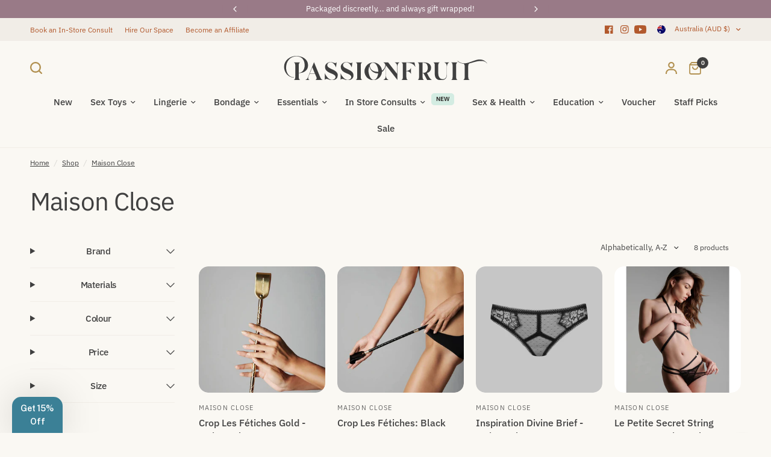

--- FILE ---
content_type: text/html; charset=utf-8
request_url: https://www.google.com/recaptcha/enterprise/anchor?ar=1&k=6LdEwsYnAAAAAL9T92sOraT4CDI-QIVuDYAGwdOy&co=aHR0cHM6Ly93d3cucGFzc2lvbmZydWl0c2hvcC5jb20uYXU6NDQz&hl=en&v=N67nZn4AqZkNcbeMu4prBgzg&size=invisible&anchor-ms=20000&execute-ms=30000&cb=5to77yifm7rd
body_size: 48518
content:
<!DOCTYPE HTML><html dir="ltr" lang="en"><head><meta http-equiv="Content-Type" content="text/html; charset=UTF-8">
<meta http-equiv="X-UA-Compatible" content="IE=edge">
<title>reCAPTCHA</title>
<style type="text/css">
/* cyrillic-ext */
@font-face {
  font-family: 'Roboto';
  font-style: normal;
  font-weight: 400;
  font-stretch: 100%;
  src: url(//fonts.gstatic.com/s/roboto/v48/KFO7CnqEu92Fr1ME7kSn66aGLdTylUAMa3GUBHMdazTgWw.woff2) format('woff2');
  unicode-range: U+0460-052F, U+1C80-1C8A, U+20B4, U+2DE0-2DFF, U+A640-A69F, U+FE2E-FE2F;
}
/* cyrillic */
@font-face {
  font-family: 'Roboto';
  font-style: normal;
  font-weight: 400;
  font-stretch: 100%;
  src: url(//fonts.gstatic.com/s/roboto/v48/KFO7CnqEu92Fr1ME7kSn66aGLdTylUAMa3iUBHMdazTgWw.woff2) format('woff2');
  unicode-range: U+0301, U+0400-045F, U+0490-0491, U+04B0-04B1, U+2116;
}
/* greek-ext */
@font-face {
  font-family: 'Roboto';
  font-style: normal;
  font-weight: 400;
  font-stretch: 100%;
  src: url(//fonts.gstatic.com/s/roboto/v48/KFO7CnqEu92Fr1ME7kSn66aGLdTylUAMa3CUBHMdazTgWw.woff2) format('woff2');
  unicode-range: U+1F00-1FFF;
}
/* greek */
@font-face {
  font-family: 'Roboto';
  font-style: normal;
  font-weight: 400;
  font-stretch: 100%;
  src: url(//fonts.gstatic.com/s/roboto/v48/KFO7CnqEu92Fr1ME7kSn66aGLdTylUAMa3-UBHMdazTgWw.woff2) format('woff2');
  unicode-range: U+0370-0377, U+037A-037F, U+0384-038A, U+038C, U+038E-03A1, U+03A3-03FF;
}
/* math */
@font-face {
  font-family: 'Roboto';
  font-style: normal;
  font-weight: 400;
  font-stretch: 100%;
  src: url(//fonts.gstatic.com/s/roboto/v48/KFO7CnqEu92Fr1ME7kSn66aGLdTylUAMawCUBHMdazTgWw.woff2) format('woff2');
  unicode-range: U+0302-0303, U+0305, U+0307-0308, U+0310, U+0312, U+0315, U+031A, U+0326-0327, U+032C, U+032F-0330, U+0332-0333, U+0338, U+033A, U+0346, U+034D, U+0391-03A1, U+03A3-03A9, U+03B1-03C9, U+03D1, U+03D5-03D6, U+03F0-03F1, U+03F4-03F5, U+2016-2017, U+2034-2038, U+203C, U+2040, U+2043, U+2047, U+2050, U+2057, U+205F, U+2070-2071, U+2074-208E, U+2090-209C, U+20D0-20DC, U+20E1, U+20E5-20EF, U+2100-2112, U+2114-2115, U+2117-2121, U+2123-214F, U+2190, U+2192, U+2194-21AE, U+21B0-21E5, U+21F1-21F2, U+21F4-2211, U+2213-2214, U+2216-22FF, U+2308-230B, U+2310, U+2319, U+231C-2321, U+2336-237A, U+237C, U+2395, U+239B-23B7, U+23D0, U+23DC-23E1, U+2474-2475, U+25AF, U+25B3, U+25B7, U+25BD, U+25C1, U+25CA, U+25CC, U+25FB, U+266D-266F, U+27C0-27FF, U+2900-2AFF, U+2B0E-2B11, U+2B30-2B4C, U+2BFE, U+3030, U+FF5B, U+FF5D, U+1D400-1D7FF, U+1EE00-1EEFF;
}
/* symbols */
@font-face {
  font-family: 'Roboto';
  font-style: normal;
  font-weight: 400;
  font-stretch: 100%;
  src: url(//fonts.gstatic.com/s/roboto/v48/KFO7CnqEu92Fr1ME7kSn66aGLdTylUAMaxKUBHMdazTgWw.woff2) format('woff2');
  unicode-range: U+0001-000C, U+000E-001F, U+007F-009F, U+20DD-20E0, U+20E2-20E4, U+2150-218F, U+2190, U+2192, U+2194-2199, U+21AF, U+21E6-21F0, U+21F3, U+2218-2219, U+2299, U+22C4-22C6, U+2300-243F, U+2440-244A, U+2460-24FF, U+25A0-27BF, U+2800-28FF, U+2921-2922, U+2981, U+29BF, U+29EB, U+2B00-2BFF, U+4DC0-4DFF, U+FFF9-FFFB, U+10140-1018E, U+10190-1019C, U+101A0, U+101D0-101FD, U+102E0-102FB, U+10E60-10E7E, U+1D2C0-1D2D3, U+1D2E0-1D37F, U+1F000-1F0FF, U+1F100-1F1AD, U+1F1E6-1F1FF, U+1F30D-1F30F, U+1F315, U+1F31C, U+1F31E, U+1F320-1F32C, U+1F336, U+1F378, U+1F37D, U+1F382, U+1F393-1F39F, U+1F3A7-1F3A8, U+1F3AC-1F3AF, U+1F3C2, U+1F3C4-1F3C6, U+1F3CA-1F3CE, U+1F3D4-1F3E0, U+1F3ED, U+1F3F1-1F3F3, U+1F3F5-1F3F7, U+1F408, U+1F415, U+1F41F, U+1F426, U+1F43F, U+1F441-1F442, U+1F444, U+1F446-1F449, U+1F44C-1F44E, U+1F453, U+1F46A, U+1F47D, U+1F4A3, U+1F4B0, U+1F4B3, U+1F4B9, U+1F4BB, U+1F4BF, U+1F4C8-1F4CB, U+1F4D6, U+1F4DA, U+1F4DF, U+1F4E3-1F4E6, U+1F4EA-1F4ED, U+1F4F7, U+1F4F9-1F4FB, U+1F4FD-1F4FE, U+1F503, U+1F507-1F50B, U+1F50D, U+1F512-1F513, U+1F53E-1F54A, U+1F54F-1F5FA, U+1F610, U+1F650-1F67F, U+1F687, U+1F68D, U+1F691, U+1F694, U+1F698, U+1F6AD, U+1F6B2, U+1F6B9-1F6BA, U+1F6BC, U+1F6C6-1F6CF, U+1F6D3-1F6D7, U+1F6E0-1F6EA, U+1F6F0-1F6F3, U+1F6F7-1F6FC, U+1F700-1F7FF, U+1F800-1F80B, U+1F810-1F847, U+1F850-1F859, U+1F860-1F887, U+1F890-1F8AD, U+1F8B0-1F8BB, U+1F8C0-1F8C1, U+1F900-1F90B, U+1F93B, U+1F946, U+1F984, U+1F996, U+1F9E9, U+1FA00-1FA6F, U+1FA70-1FA7C, U+1FA80-1FA89, U+1FA8F-1FAC6, U+1FACE-1FADC, U+1FADF-1FAE9, U+1FAF0-1FAF8, U+1FB00-1FBFF;
}
/* vietnamese */
@font-face {
  font-family: 'Roboto';
  font-style: normal;
  font-weight: 400;
  font-stretch: 100%;
  src: url(//fonts.gstatic.com/s/roboto/v48/KFO7CnqEu92Fr1ME7kSn66aGLdTylUAMa3OUBHMdazTgWw.woff2) format('woff2');
  unicode-range: U+0102-0103, U+0110-0111, U+0128-0129, U+0168-0169, U+01A0-01A1, U+01AF-01B0, U+0300-0301, U+0303-0304, U+0308-0309, U+0323, U+0329, U+1EA0-1EF9, U+20AB;
}
/* latin-ext */
@font-face {
  font-family: 'Roboto';
  font-style: normal;
  font-weight: 400;
  font-stretch: 100%;
  src: url(//fonts.gstatic.com/s/roboto/v48/KFO7CnqEu92Fr1ME7kSn66aGLdTylUAMa3KUBHMdazTgWw.woff2) format('woff2');
  unicode-range: U+0100-02BA, U+02BD-02C5, U+02C7-02CC, U+02CE-02D7, U+02DD-02FF, U+0304, U+0308, U+0329, U+1D00-1DBF, U+1E00-1E9F, U+1EF2-1EFF, U+2020, U+20A0-20AB, U+20AD-20C0, U+2113, U+2C60-2C7F, U+A720-A7FF;
}
/* latin */
@font-face {
  font-family: 'Roboto';
  font-style: normal;
  font-weight: 400;
  font-stretch: 100%;
  src: url(//fonts.gstatic.com/s/roboto/v48/KFO7CnqEu92Fr1ME7kSn66aGLdTylUAMa3yUBHMdazQ.woff2) format('woff2');
  unicode-range: U+0000-00FF, U+0131, U+0152-0153, U+02BB-02BC, U+02C6, U+02DA, U+02DC, U+0304, U+0308, U+0329, U+2000-206F, U+20AC, U+2122, U+2191, U+2193, U+2212, U+2215, U+FEFF, U+FFFD;
}
/* cyrillic-ext */
@font-face {
  font-family: 'Roboto';
  font-style: normal;
  font-weight: 500;
  font-stretch: 100%;
  src: url(//fonts.gstatic.com/s/roboto/v48/KFO7CnqEu92Fr1ME7kSn66aGLdTylUAMa3GUBHMdazTgWw.woff2) format('woff2');
  unicode-range: U+0460-052F, U+1C80-1C8A, U+20B4, U+2DE0-2DFF, U+A640-A69F, U+FE2E-FE2F;
}
/* cyrillic */
@font-face {
  font-family: 'Roboto';
  font-style: normal;
  font-weight: 500;
  font-stretch: 100%;
  src: url(//fonts.gstatic.com/s/roboto/v48/KFO7CnqEu92Fr1ME7kSn66aGLdTylUAMa3iUBHMdazTgWw.woff2) format('woff2');
  unicode-range: U+0301, U+0400-045F, U+0490-0491, U+04B0-04B1, U+2116;
}
/* greek-ext */
@font-face {
  font-family: 'Roboto';
  font-style: normal;
  font-weight: 500;
  font-stretch: 100%;
  src: url(//fonts.gstatic.com/s/roboto/v48/KFO7CnqEu92Fr1ME7kSn66aGLdTylUAMa3CUBHMdazTgWw.woff2) format('woff2');
  unicode-range: U+1F00-1FFF;
}
/* greek */
@font-face {
  font-family: 'Roboto';
  font-style: normal;
  font-weight: 500;
  font-stretch: 100%;
  src: url(//fonts.gstatic.com/s/roboto/v48/KFO7CnqEu92Fr1ME7kSn66aGLdTylUAMa3-UBHMdazTgWw.woff2) format('woff2');
  unicode-range: U+0370-0377, U+037A-037F, U+0384-038A, U+038C, U+038E-03A1, U+03A3-03FF;
}
/* math */
@font-face {
  font-family: 'Roboto';
  font-style: normal;
  font-weight: 500;
  font-stretch: 100%;
  src: url(//fonts.gstatic.com/s/roboto/v48/KFO7CnqEu92Fr1ME7kSn66aGLdTylUAMawCUBHMdazTgWw.woff2) format('woff2');
  unicode-range: U+0302-0303, U+0305, U+0307-0308, U+0310, U+0312, U+0315, U+031A, U+0326-0327, U+032C, U+032F-0330, U+0332-0333, U+0338, U+033A, U+0346, U+034D, U+0391-03A1, U+03A3-03A9, U+03B1-03C9, U+03D1, U+03D5-03D6, U+03F0-03F1, U+03F4-03F5, U+2016-2017, U+2034-2038, U+203C, U+2040, U+2043, U+2047, U+2050, U+2057, U+205F, U+2070-2071, U+2074-208E, U+2090-209C, U+20D0-20DC, U+20E1, U+20E5-20EF, U+2100-2112, U+2114-2115, U+2117-2121, U+2123-214F, U+2190, U+2192, U+2194-21AE, U+21B0-21E5, U+21F1-21F2, U+21F4-2211, U+2213-2214, U+2216-22FF, U+2308-230B, U+2310, U+2319, U+231C-2321, U+2336-237A, U+237C, U+2395, U+239B-23B7, U+23D0, U+23DC-23E1, U+2474-2475, U+25AF, U+25B3, U+25B7, U+25BD, U+25C1, U+25CA, U+25CC, U+25FB, U+266D-266F, U+27C0-27FF, U+2900-2AFF, U+2B0E-2B11, U+2B30-2B4C, U+2BFE, U+3030, U+FF5B, U+FF5D, U+1D400-1D7FF, U+1EE00-1EEFF;
}
/* symbols */
@font-face {
  font-family: 'Roboto';
  font-style: normal;
  font-weight: 500;
  font-stretch: 100%;
  src: url(//fonts.gstatic.com/s/roboto/v48/KFO7CnqEu92Fr1ME7kSn66aGLdTylUAMaxKUBHMdazTgWw.woff2) format('woff2');
  unicode-range: U+0001-000C, U+000E-001F, U+007F-009F, U+20DD-20E0, U+20E2-20E4, U+2150-218F, U+2190, U+2192, U+2194-2199, U+21AF, U+21E6-21F0, U+21F3, U+2218-2219, U+2299, U+22C4-22C6, U+2300-243F, U+2440-244A, U+2460-24FF, U+25A0-27BF, U+2800-28FF, U+2921-2922, U+2981, U+29BF, U+29EB, U+2B00-2BFF, U+4DC0-4DFF, U+FFF9-FFFB, U+10140-1018E, U+10190-1019C, U+101A0, U+101D0-101FD, U+102E0-102FB, U+10E60-10E7E, U+1D2C0-1D2D3, U+1D2E0-1D37F, U+1F000-1F0FF, U+1F100-1F1AD, U+1F1E6-1F1FF, U+1F30D-1F30F, U+1F315, U+1F31C, U+1F31E, U+1F320-1F32C, U+1F336, U+1F378, U+1F37D, U+1F382, U+1F393-1F39F, U+1F3A7-1F3A8, U+1F3AC-1F3AF, U+1F3C2, U+1F3C4-1F3C6, U+1F3CA-1F3CE, U+1F3D4-1F3E0, U+1F3ED, U+1F3F1-1F3F3, U+1F3F5-1F3F7, U+1F408, U+1F415, U+1F41F, U+1F426, U+1F43F, U+1F441-1F442, U+1F444, U+1F446-1F449, U+1F44C-1F44E, U+1F453, U+1F46A, U+1F47D, U+1F4A3, U+1F4B0, U+1F4B3, U+1F4B9, U+1F4BB, U+1F4BF, U+1F4C8-1F4CB, U+1F4D6, U+1F4DA, U+1F4DF, U+1F4E3-1F4E6, U+1F4EA-1F4ED, U+1F4F7, U+1F4F9-1F4FB, U+1F4FD-1F4FE, U+1F503, U+1F507-1F50B, U+1F50D, U+1F512-1F513, U+1F53E-1F54A, U+1F54F-1F5FA, U+1F610, U+1F650-1F67F, U+1F687, U+1F68D, U+1F691, U+1F694, U+1F698, U+1F6AD, U+1F6B2, U+1F6B9-1F6BA, U+1F6BC, U+1F6C6-1F6CF, U+1F6D3-1F6D7, U+1F6E0-1F6EA, U+1F6F0-1F6F3, U+1F6F7-1F6FC, U+1F700-1F7FF, U+1F800-1F80B, U+1F810-1F847, U+1F850-1F859, U+1F860-1F887, U+1F890-1F8AD, U+1F8B0-1F8BB, U+1F8C0-1F8C1, U+1F900-1F90B, U+1F93B, U+1F946, U+1F984, U+1F996, U+1F9E9, U+1FA00-1FA6F, U+1FA70-1FA7C, U+1FA80-1FA89, U+1FA8F-1FAC6, U+1FACE-1FADC, U+1FADF-1FAE9, U+1FAF0-1FAF8, U+1FB00-1FBFF;
}
/* vietnamese */
@font-face {
  font-family: 'Roboto';
  font-style: normal;
  font-weight: 500;
  font-stretch: 100%;
  src: url(//fonts.gstatic.com/s/roboto/v48/KFO7CnqEu92Fr1ME7kSn66aGLdTylUAMa3OUBHMdazTgWw.woff2) format('woff2');
  unicode-range: U+0102-0103, U+0110-0111, U+0128-0129, U+0168-0169, U+01A0-01A1, U+01AF-01B0, U+0300-0301, U+0303-0304, U+0308-0309, U+0323, U+0329, U+1EA0-1EF9, U+20AB;
}
/* latin-ext */
@font-face {
  font-family: 'Roboto';
  font-style: normal;
  font-weight: 500;
  font-stretch: 100%;
  src: url(//fonts.gstatic.com/s/roboto/v48/KFO7CnqEu92Fr1ME7kSn66aGLdTylUAMa3KUBHMdazTgWw.woff2) format('woff2');
  unicode-range: U+0100-02BA, U+02BD-02C5, U+02C7-02CC, U+02CE-02D7, U+02DD-02FF, U+0304, U+0308, U+0329, U+1D00-1DBF, U+1E00-1E9F, U+1EF2-1EFF, U+2020, U+20A0-20AB, U+20AD-20C0, U+2113, U+2C60-2C7F, U+A720-A7FF;
}
/* latin */
@font-face {
  font-family: 'Roboto';
  font-style: normal;
  font-weight: 500;
  font-stretch: 100%;
  src: url(//fonts.gstatic.com/s/roboto/v48/KFO7CnqEu92Fr1ME7kSn66aGLdTylUAMa3yUBHMdazQ.woff2) format('woff2');
  unicode-range: U+0000-00FF, U+0131, U+0152-0153, U+02BB-02BC, U+02C6, U+02DA, U+02DC, U+0304, U+0308, U+0329, U+2000-206F, U+20AC, U+2122, U+2191, U+2193, U+2212, U+2215, U+FEFF, U+FFFD;
}
/* cyrillic-ext */
@font-face {
  font-family: 'Roboto';
  font-style: normal;
  font-weight: 900;
  font-stretch: 100%;
  src: url(//fonts.gstatic.com/s/roboto/v48/KFO7CnqEu92Fr1ME7kSn66aGLdTylUAMa3GUBHMdazTgWw.woff2) format('woff2');
  unicode-range: U+0460-052F, U+1C80-1C8A, U+20B4, U+2DE0-2DFF, U+A640-A69F, U+FE2E-FE2F;
}
/* cyrillic */
@font-face {
  font-family: 'Roboto';
  font-style: normal;
  font-weight: 900;
  font-stretch: 100%;
  src: url(//fonts.gstatic.com/s/roboto/v48/KFO7CnqEu92Fr1ME7kSn66aGLdTylUAMa3iUBHMdazTgWw.woff2) format('woff2');
  unicode-range: U+0301, U+0400-045F, U+0490-0491, U+04B0-04B1, U+2116;
}
/* greek-ext */
@font-face {
  font-family: 'Roboto';
  font-style: normal;
  font-weight: 900;
  font-stretch: 100%;
  src: url(//fonts.gstatic.com/s/roboto/v48/KFO7CnqEu92Fr1ME7kSn66aGLdTylUAMa3CUBHMdazTgWw.woff2) format('woff2');
  unicode-range: U+1F00-1FFF;
}
/* greek */
@font-face {
  font-family: 'Roboto';
  font-style: normal;
  font-weight: 900;
  font-stretch: 100%;
  src: url(//fonts.gstatic.com/s/roboto/v48/KFO7CnqEu92Fr1ME7kSn66aGLdTylUAMa3-UBHMdazTgWw.woff2) format('woff2');
  unicode-range: U+0370-0377, U+037A-037F, U+0384-038A, U+038C, U+038E-03A1, U+03A3-03FF;
}
/* math */
@font-face {
  font-family: 'Roboto';
  font-style: normal;
  font-weight: 900;
  font-stretch: 100%;
  src: url(//fonts.gstatic.com/s/roboto/v48/KFO7CnqEu92Fr1ME7kSn66aGLdTylUAMawCUBHMdazTgWw.woff2) format('woff2');
  unicode-range: U+0302-0303, U+0305, U+0307-0308, U+0310, U+0312, U+0315, U+031A, U+0326-0327, U+032C, U+032F-0330, U+0332-0333, U+0338, U+033A, U+0346, U+034D, U+0391-03A1, U+03A3-03A9, U+03B1-03C9, U+03D1, U+03D5-03D6, U+03F0-03F1, U+03F4-03F5, U+2016-2017, U+2034-2038, U+203C, U+2040, U+2043, U+2047, U+2050, U+2057, U+205F, U+2070-2071, U+2074-208E, U+2090-209C, U+20D0-20DC, U+20E1, U+20E5-20EF, U+2100-2112, U+2114-2115, U+2117-2121, U+2123-214F, U+2190, U+2192, U+2194-21AE, U+21B0-21E5, U+21F1-21F2, U+21F4-2211, U+2213-2214, U+2216-22FF, U+2308-230B, U+2310, U+2319, U+231C-2321, U+2336-237A, U+237C, U+2395, U+239B-23B7, U+23D0, U+23DC-23E1, U+2474-2475, U+25AF, U+25B3, U+25B7, U+25BD, U+25C1, U+25CA, U+25CC, U+25FB, U+266D-266F, U+27C0-27FF, U+2900-2AFF, U+2B0E-2B11, U+2B30-2B4C, U+2BFE, U+3030, U+FF5B, U+FF5D, U+1D400-1D7FF, U+1EE00-1EEFF;
}
/* symbols */
@font-face {
  font-family: 'Roboto';
  font-style: normal;
  font-weight: 900;
  font-stretch: 100%;
  src: url(//fonts.gstatic.com/s/roboto/v48/KFO7CnqEu92Fr1ME7kSn66aGLdTylUAMaxKUBHMdazTgWw.woff2) format('woff2');
  unicode-range: U+0001-000C, U+000E-001F, U+007F-009F, U+20DD-20E0, U+20E2-20E4, U+2150-218F, U+2190, U+2192, U+2194-2199, U+21AF, U+21E6-21F0, U+21F3, U+2218-2219, U+2299, U+22C4-22C6, U+2300-243F, U+2440-244A, U+2460-24FF, U+25A0-27BF, U+2800-28FF, U+2921-2922, U+2981, U+29BF, U+29EB, U+2B00-2BFF, U+4DC0-4DFF, U+FFF9-FFFB, U+10140-1018E, U+10190-1019C, U+101A0, U+101D0-101FD, U+102E0-102FB, U+10E60-10E7E, U+1D2C0-1D2D3, U+1D2E0-1D37F, U+1F000-1F0FF, U+1F100-1F1AD, U+1F1E6-1F1FF, U+1F30D-1F30F, U+1F315, U+1F31C, U+1F31E, U+1F320-1F32C, U+1F336, U+1F378, U+1F37D, U+1F382, U+1F393-1F39F, U+1F3A7-1F3A8, U+1F3AC-1F3AF, U+1F3C2, U+1F3C4-1F3C6, U+1F3CA-1F3CE, U+1F3D4-1F3E0, U+1F3ED, U+1F3F1-1F3F3, U+1F3F5-1F3F7, U+1F408, U+1F415, U+1F41F, U+1F426, U+1F43F, U+1F441-1F442, U+1F444, U+1F446-1F449, U+1F44C-1F44E, U+1F453, U+1F46A, U+1F47D, U+1F4A3, U+1F4B0, U+1F4B3, U+1F4B9, U+1F4BB, U+1F4BF, U+1F4C8-1F4CB, U+1F4D6, U+1F4DA, U+1F4DF, U+1F4E3-1F4E6, U+1F4EA-1F4ED, U+1F4F7, U+1F4F9-1F4FB, U+1F4FD-1F4FE, U+1F503, U+1F507-1F50B, U+1F50D, U+1F512-1F513, U+1F53E-1F54A, U+1F54F-1F5FA, U+1F610, U+1F650-1F67F, U+1F687, U+1F68D, U+1F691, U+1F694, U+1F698, U+1F6AD, U+1F6B2, U+1F6B9-1F6BA, U+1F6BC, U+1F6C6-1F6CF, U+1F6D3-1F6D7, U+1F6E0-1F6EA, U+1F6F0-1F6F3, U+1F6F7-1F6FC, U+1F700-1F7FF, U+1F800-1F80B, U+1F810-1F847, U+1F850-1F859, U+1F860-1F887, U+1F890-1F8AD, U+1F8B0-1F8BB, U+1F8C0-1F8C1, U+1F900-1F90B, U+1F93B, U+1F946, U+1F984, U+1F996, U+1F9E9, U+1FA00-1FA6F, U+1FA70-1FA7C, U+1FA80-1FA89, U+1FA8F-1FAC6, U+1FACE-1FADC, U+1FADF-1FAE9, U+1FAF0-1FAF8, U+1FB00-1FBFF;
}
/* vietnamese */
@font-face {
  font-family: 'Roboto';
  font-style: normal;
  font-weight: 900;
  font-stretch: 100%;
  src: url(//fonts.gstatic.com/s/roboto/v48/KFO7CnqEu92Fr1ME7kSn66aGLdTylUAMa3OUBHMdazTgWw.woff2) format('woff2');
  unicode-range: U+0102-0103, U+0110-0111, U+0128-0129, U+0168-0169, U+01A0-01A1, U+01AF-01B0, U+0300-0301, U+0303-0304, U+0308-0309, U+0323, U+0329, U+1EA0-1EF9, U+20AB;
}
/* latin-ext */
@font-face {
  font-family: 'Roboto';
  font-style: normal;
  font-weight: 900;
  font-stretch: 100%;
  src: url(//fonts.gstatic.com/s/roboto/v48/KFO7CnqEu92Fr1ME7kSn66aGLdTylUAMa3KUBHMdazTgWw.woff2) format('woff2');
  unicode-range: U+0100-02BA, U+02BD-02C5, U+02C7-02CC, U+02CE-02D7, U+02DD-02FF, U+0304, U+0308, U+0329, U+1D00-1DBF, U+1E00-1E9F, U+1EF2-1EFF, U+2020, U+20A0-20AB, U+20AD-20C0, U+2113, U+2C60-2C7F, U+A720-A7FF;
}
/* latin */
@font-face {
  font-family: 'Roboto';
  font-style: normal;
  font-weight: 900;
  font-stretch: 100%;
  src: url(//fonts.gstatic.com/s/roboto/v48/KFO7CnqEu92Fr1ME7kSn66aGLdTylUAMa3yUBHMdazQ.woff2) format('woff2');
  unicode-range: U+0000-00FF, U+0131, U+0152-0153, U+02BB-02BC, U+02C6, U+02DA, U+02DC, U+0304, U+0308, U+0329, U+2000-206F, U+20AC, U+2122, U+2191, U+2193, U+2212, U+2215, U+FEFF, U+FFFD;
}

</style>
<link rel="stylesheet" type="text/css" href="https://www.gstatic.com/recaptcha/releases/N67nZn4AqZkNcbeMu4prBgzg/styles__ltr.css">
<script nonce="tKkOKKlLj1ywTO_0dwtw5w" type="text/javascript">window['__recaptcha_api'] = 'https://www.google.com/recaptcha/enterprise/';</script>
<script type="text/javascript" src="https://www.gstatic.com/recaptcha/releases/N67nZn4AqZkNcbeMu4prBgzg/recaptcha__en.js" nonce="tKkOKKlLj1ywTO_0dwtw5w">
      
    </script></head>
<body><div id="rc-anchor-alert" class="rc-anchor-alert"></div>
<input type="hidden" id="recaptcha-token" value="[base64]">
<script type="text/javascript" nonce="tKkOKKlLj1ywTO_0dwtw5w">
      recaptcha.anchor.Main.init("[\x22ainput\x22,[\x22bgdata\x22,\x22\x22,\[base64]/[base64]/[base64]/[base64]/[base64]/UltsKytdPUU6KEU8MjA0OD9SW2wrK109RT4+NnwxOTI6KChFJjY0NTEyKT09NTUyOTYmJk0rMTxjLmxlbmd0aCYmKGMuY2hhckNvZGVBdChNKzEpJjY0NTEyKT09NTYzMjA/[base64]/[base64]/[base64]/[base64]/[base64]/[base64]/[base64]\x22,\[base64]\\u003d\x22,\x22MUHCkMKDw4TCp8OgwqYcHMKkWTPCqMKSwpLDm3ZgMcKgLDTDokjCq8OsKEcUw4ZOLcOfwonCiHBPEX5TwpPCjgXDt8KZw4vCtxrCtcOZJA/DqmQ4w79Kw6zCm3/DuMODwozCi8KCdkweDcO4Xkwaw5LDu8OFTz0nw60XwqzCrcK8dUY7I8OIwqUPHcKrICkPw6jDlcOLwpJHUcOtWsK1wrw5w5A5fsOyw6Mxw5nClsOxGlbCvsKFw4R6woBpw5nCvsKwEWtbE8OzKcK3HU/DnxnDmcKewroawoFFwqbCn0QBfmvCocKMwp7DpsKww4LClTo8EXwew4UTw6zCo01THWPCoUfDl8OCw4rDrQrCgMOmMXDCjMKtTi/Dl8O3w7A9ZsOfw4DCnFPDscOzCMKQdMOfwqHDkUfCq8KcXsOdw7/Dlhdfw6xFbMOUwpnDn1ovwpQowrjCjk/DvjwEw7PCmHfDkTwcDsKgGDnCuXtFEcKZH3koGMKOLcK0VgfCrC/[base64]/CvUnCn3bCsMOxPQfCqMKDe0/[base64]/[base64]/DjMOqw7zDr8ObO8KOSRPDlSZ4XMK3I1Nsw53DmGzDn8OHwp5ECAIIw6wxw7LCmsOuwoTDl8Khw4cTPsOQw6hUwpfDpMOKPcO/woQpcXnCvjrCs8Ohwo/DjwkpwplBb8OmwoPDl8Knf8OKw6Rmw4/CnXQBNyojJHAZElfCiMOmw6oDREjCu8OzCCvCslViwrPDrMKRwobDpMKcf0JaIiUtGnktQA3DjcOdJiUpwqjDpiHDqMO6J1V/w68jw4V3wqDCqcKjw7d/OV94P8O1Xy4ewooNVsKGI0fCqMK3w5NqwpDDo8ODQMKWwpLCgW3Cgm97wrzDqcOIw7vCt0jDuMOZwrTCi8OmJMK5FcKeacKvwrnDtcOYEsOZw6jCn8O/wrwcaCDCu2bDtElFw49pIsOYwqhUFMOew6YfWMKvLsK3wpouw5xKYhXCmsOpTB/DtwPCs0XCqMKbNcOxwq44worDqzwTNDs6w4xowrM5dcK1OlbDmyxUTTzDmcKfwrxMZsK+dsK7wpYrX8O6w7BuSE06wqrDocK0DGvDrsKRwq7DqMKOfRNNw6ZNGzdjAC3CrQpAYWtVwprDt34LJ0t6ccO3wpvCqsK/wqjDrVBsFhPCi8ODBcKzLcOYw6PClA8gwqo0XGXDr2ZvwqXCtigEw4jDvyDCrsObc8KSw4FPw5tQwpdAwrp+wp1Pw7/CsjZDF8ONbcOOHQLCg3LDkjghdzETwp4nw7kWw5Rvw4Nrw4bDtcKYX8KlwoXDrRxOwrsZwpjCnz8MwrRZw7LCuMO5ABDCqR9LZcOOwo1pw5FMw4/CqH/DkcKxw7UzOn1jw5wLw6VnwpICLGcswr3DgsKYHcOow6XCsGE/wrg6eBpWw5HCtMKyw5RVw5rDtSEVwpzCkyglVsOQTMONwqLCq29Gw7HDnzQNGwXCpToow6gbw7HDsjRSwqt3FirCjMK+wpbDpCnDvMOZw69bVcKfb8OqWRM2w5HDlBDCpcKucTlIYgJrZCXCoQEBQl4Pw7M+SzYSY8KWwpF/wo7CuMO4w5nDisOMIRMwwoTCssKCE2Ifw77Dgno5TsKNClhuXTjDlcOgw63DjcOxHsO2MWEUwoAafDHChcOxdGDCscO3OMKCLGjCrsKqcE4NMMOTWETCm8KXTMKxwq7CrjJwwr/CqnwJDsOLHsOPbHcjwpbDlRhgw5stPi0YMVMnEMKhTEoWw6c7w4/CgzUuUQzCuxTCnMKbUn4ww6JawoZeFcOHAUBYw5/DvcKnw4wZw73Dr1LDjMOHCBIWdTo/w4UVZMKVw5zDjT0Bw7bCjSIqUxnDpsOTw4HCjsOXwrY8woHDjg1Rwq7Cn8OuPcKJwrs7wofDriPDg8OIEBhDM8KjwqA7akAOw4gvG0IyAcOIP8OHw6fDncO1OhoVLRccAMKow69rwoJOLj3CuR4Kw6zDk1Ymw481w43CvG00d1/ChsO2w79oGsOewqPDvkfDocOCwrPDj8OdSMOUw77ChHoewoQAQsK5w6zDrcOdPFQmw7HDtlLCtcOQRjHDvMOrwo3DisOowpTDrzPDrcKhw67Ct0cRH2csRRJ+IMKVF3EodTR3Ah7CnhjDpHxYw6LDrS8WEsOSw59Gwr7Ch1/DrS3DpcKFwpVLNlEMUMOMRjbCgsOLHiHDh8OAw7dgwrYsFsOYw6dhQ8ObMyZZYMOpwpnDuB1Nw5nCpSvDj0PCsV/DgsOCw4tYw7PCog/DrAxVwrZ8woPDosOFwpgOb1zCjMKEdiBdRmUJwpZUPnnCncOfQsKTJ0RSwq08wr9sGMK/YMO9w6LDp8Klw4rDiyYNfcKaIHbCglcLOiM8wqJCbEUOU8KyM0pHSgVrTmMcZgkuG8OXRwkfwoPDvlPDjMKXw4sTw7DDnCDDo3BfVcKXwpvCs0YEA8KQFXbDn8OJwq4Dw67Cpl4mwqLCs8O2w43DvcO/[base64]/CrxxGwqQ9w7YVwrPCjFEufX3Dt8Orwo5ewqfDr8KPwoI/[base64]/woVyfcOCw6XCugAsw7pFDlwHwrVmMw14a3Btw51KT8KdHcK9HCgDYMKRNSvCqn3Dkw/DiMOhw7bCpMKtwr84wpE7bsOxV8OhFjA5wrZ5wolmdhjDjMOlDFYgwqLDuWLDqTHCvk3CrybDlMOHw5h3wopSw6NNWhnCsUTDvjbDosOrZysBVsOCXmM6X0HDpjhqEzHCqFpqK8OLwqkfLhEObRDDvsKqHEkjwq/DqAvDgcKXw7IVE27DgcOJZHDDuj0TacKZTVwVw4/DjjfCvsK8w5Vxw7sSO8OvYH3CtsKRwp5jRn7DhMK4aE3DqMKtXcOPwrrCghU7wq3CmV9bw5IwSsKwN2jDhkjDnS7DssKUa8Oww6kWD8OFL8O3WsObK8OdcVvCpDNMV8KlasKefycTwqbDpsOdwqoLUsOESWXDucOZw4LCvlwwLcO9wqpdwoUpw6/CrH5AHsKsw7NpHsO8w7QKe09qw53DucKZEcKWwo3DisOGfcKAAV7CicOWwokSwrvDssK8w7zDjsK7R8KRAws5woNNZMKPUMO2UQRXwpFqbAXCqlRJLVk+wobCgMKRwrBXwozDucOFXBTCkirCjMKYN8OAwpnCpkLCh8K/[base64]/[base64]/DqMKJw53DrsOdEMKoWsOvFQsdwqHCnxDChjbDrVJhw4Jfw5bCqMO/[base64]/DoDHDhsOJbMKfwrXDosOAwpLDjsODwpzDqGnCvsKWecOVcTvCiMOqNMOdw48EG0pLB8OiAsKncxcBfWjDqsKjwqXClcOawocWw4EiJzLDiSTDl1bDusKuwp/DjUBKw41pemZow73Dp2zDuDFzFHDDnBpTw57DmQXCosKjwonDrTDCjsOnw6l8w68ewrdYw7nDicOiw77ChRBDOShzajkcwonDgcO4wqjCu8Knw7bDk3bCtg8/fwNwasOPDFHDvgE8w4bCtMKBCcOhwpRdHsKNwpnDr8Kmwolhw7PDtMOuw6HDn8KXYsKlYD7CocKqw7bCtCPCvyXDtcK2wp7DhTwOwq4Qwq0fwqfClcOpZ1tDQATDr8KUNC7Cl8K9w7vDhyYYwr/DkxfDocKiwrXCvmbCozc4LnYEwqXDr0nCiV9ibsOCwo8CPSfDkzAnVcKIw4/DixYiwoHCnMKJWDXCvUTDkcKkdcOjWX3DisOtHRIgG2cPWDdswrDCrhbDn2B2w5zClwfCp2h9K8KcwovDhmXDomdJw5PDrsOHbTXDqcKlWMOuJQwiTx3DiDZqwpsRwrbDowvCrSYFwr/[base64]/HMOswrlnUsKBECcdw7tWw6zCkcKgJyJowqg3w7HCiU8Ow5h8Hgt/[base64]/CuWYvaHHCjV8jUsKRw7zCosOywpnDvwHDtxdZZVkGNSxmXFHDmVHCq8KbwpDCrsKbDcOYwpDDmcOad03DrXfDhVrCl8OOOMOrwpvDocKyw4LDicKTJAttwopYwpnDn3w9wp/[base64]/DpsOPBxhOw4kGwrhOwo3CvRnDsMOJJ8KFMFfCoHNyUcOuWFJ5W8KnwpnDpinCqgsAw4dhwqfDgcKMwpUrSsKJw50pw4FOdEcTw7N4f3dGw63CtQnChMOjScO8O8O9XGYjUFRgwr7CkcOvwrxhZsO/wogjw5JKw6TCjMKHSzJRAQPCl8Kaw4HDklrDosO+E8KWTMO1AhrCrsOoOcOqLMKEQh3DmBk5a3jChMOfE8KNwqnDn8O8AMORw5Eow4IawrvDgSB/[base64]/Cmgplw5LCoXnCuMK9w7bDgAHCq8OEw4bDgMOrfsOXShPDvcOQE8K2XBdTSzBoWj3Cu1pvw4LCjkzDpFfCvsOuNMOpaRQvF3/[base64]/ChsKQwr/CmMKCMsKaL8Ogw7Itw4AFUk4bwrvDq8O5w4PCq2jDv8K8w6dww7rCrUvCuEYsKsODwozDhwxTBkXCp3cuNsK7OsKkLcKWOWvDph9ywofCoMK4PlPCvlIbVcODAsKbwo0zTyzDvihAwrPCnmlcwpPDiU8CbcOjF8OAHmzDqsOGw6LDj3/[base64]/CvypaYygOHcKXQ1jDicOpOBTCom0OC0lvw44dw5DCjDILwpARBRvCly53w7fDoQ9tw7fDuU7DmXo4e8K0w7vDrFYZwoLDmElPw6xDYcK9SMKVbMKYD8KDLcKXAG5yw6JTw5/DjBghIDACwrzCl8K0OGlOwrLDvVkywrkow5PCsSzCoQPCtQfDmsOwFMKrw6Zuwr0cw61FOsO0wrPCn2UDdcO/LmrDi1HDocO9ajzDqzVEV2p9QsKhAj4pwrQowpLDhndHw6XDmMKTw6zClTgfJcKowojCiMOuwrdYwoQKD2YQNy7CsSfDgC/[base64]/DqsKpwrvCvFnDmVZhw5cAOcKFwoQfwrLClcOpSkPCicOwwoFSEkNFwrIhbi4Tw4VpUcKEwqPDtcOuOH4PFV3Dn8KQw7zCl0zCjcOkCcKKFnjCr8O9FU/[base64]/CiRcTF8KUwrzCqsO5eMO4RVvCqBLDiDHDisOgaMO3w4c7wqjCsRk+w6s2wq/DrThGw6/[base64]/[base64]/Dojo3wqLDtkg7wrXCp8OPccK7wq/Du8KUJw84wrbCpkAgNsODwrEpe8Oew7UwAnFtCsOLVsKKZkHDliZtwqx/w4DDu8KXwoNFZcOXw4bDicOkw6PDgGzDnVdrw5HCtsOGwp/DmsO2bMK3w4cHAHVTUcO9w6HCpio5Ei7Ci8OCQk5rwqbDhzpgwoQfbMOgG8OUO8KYfD4xHMOZw67ChmA1w5ISEMKRw6E2VUnDjcOjwrzCvMKfUcOJLg/DmgYrw6Afw6IJZCPCr8KMXsOfw5ssP8OwNk3Cg8OEwozCthEcwrt/[base64]/CslkGw4TCtRDCnkvDq8Ojwo7CrsOPBsKawoYWwoM2aWsqGHNKwpBmw6LDlmnCkMOtwo7CmMKZwrPDjsOfX0ZEMiQ5dkBHJz7DgcOQwrRSw4tJEcOkQMOQw6jDrMO2NsOQwqDCrUoPBMONPm/CgX4Uw7nDoyPCpmY9VcOXw5oLwq/Cp01iaTrDhsKxw6k6AMKFw6HCpcODVsOFwpcHcQ7CkkjDmDlvw4rCqXtvXMKCK3HDth4Yw71cb8KxE8KKN8OLdmcEwrwUwrxww40Kw4dpw5PDr1MieVxkMsKpw5plLcOiwrzDkcOlD8Khw4LDuzpmGcOqKsKZTHvCqQY+woxPw57DoGEAUAIRw7/Cm1kywoB6HMOHeMK6Pz5LFxJgwqDCt0gkw6/[base64]/CkhUaX0B0O07CmMKGwqU4FhjDjMORTh/[base64]/UmY0bsOLw7oiwr15M2PDsApBw5dQw43Cl8Kbwq0GF8OtwoTCp8O/DkPCoMO8wpwww60Nwp8COMO3w6t1w5csOhvCvjjCjcK5w4M5w44Ew4vCrcKbBcK8DALDoMKYRcOQO0/DicK9IC3CpU1wS0DDmhnDpH84bcOjCsKAwo/DpMKXZcKUwoBow5hbEjILwqk6woPCiMONc8OYwo84woUbBMKxwoPCnsOww64EPMKcw4RHw47CtkLCiMKqw7PCk8K/wpt/OMOdBMKLwqDDrEbCtsKSwp9jbikhLkPCp8KpZHgFFsKac1XCncOPwq7DlRhWw5jDo2PDiW3CuCkWNsKww7nDq2xOwoDCl2hgwpDCvG3CtsKvPkAZwrLCocKEw7nCgEDClsOtIcKNcQwGTQpwFsOOwp3DontAeyXDvMO/wrLDjMKaOMK3w7wGMDnDqcOqPDckw6nDrsOLw4EpwqUBwofCgsKkV0NDX8OzNMOVw4zCgMKOU8Kzw48AMcOPwpnClAoER8K9ZcK0XsOQG8O8CibDhcKOfXl2ZCtmwr0VRyVRe8KIwpRLVgRiw7ANw7vCiSnDhGoHwq5Kf2nCqcKewokTIMO1wogBwpvDq0/Cn2tnBX/CscKzG8OQMEbDknXDixMpw7fCmWROA8KNwp5+fALDhMKywq/[base64]/M8OAw5/CucOuwrLCuEnCnhzCq8OqU8KoP25mwqcOCXZSLcKMw6EpI8OhwpPCkcOEM1ULB8KRw7PCl1Z/w4HCsEPCviAGw512Lgkbw6/DkTZqUGPCjzJBwqnCgTvCkmcjw7FzCMO5w5vDuAPDq8K/w4QEwpzCpFNVwqxEV8KiZMKibsK+dUrDpj5aDXA4IsOZHiA3w7vChh3Do8K4w5/[base64]/wpEDw5pDfVwcPsOkw6XDjcOXLMKXG8OSw57CmEEyw4rClsKqI8KdBT3Ds0oKwp3Dl8K3w7fDlcKNw4dIVcO/[base64]/DjMK1w6rDmsKkRyDDmT0NRmdUARcHwpEdwqIhwooGwo9+GSPCnR/ChMKswoodw6Rlw7/Ck1guw4fCqzzDpcKtw7vCv3zDizjChMOkShRpI8KYw5RUwrrCmcOWwokVwp5dw40iRsO8w6jDs8KoTmnCrsOZwpgdw7/DujAtw4/Dl8KLAlsMXxTDsRhOYMKFC2PDp8ORwqXCnjfCpcKMw43Cl8OowpsTdMKTYsKYGMKZw7nDkWpTwrdawo3CkmFlMsKHUMKHZxbCiFsGM8KYwoDDnMOTOjwCCETCq0HChWfCh3wyb8O/RsOIdGjCrmPDliHDlmTDkcOrcMO/wqPCs8O7w7ZtPiDDocOXAMOzwpTCpsKwNsKnUClOVXPDsMOuMsOyBVI3wq9Ww5nDkBkrw6PDs8K2wogew4oYVGQuBwNTw5lKwpbCqVlrQ8Ksw6/CjiwPACDDqwRqI8KQRcOsdzPDq8OZwp0SLcKTPy9cw6c2w5LDn8KKKjnDnBXDhMKDBn8Nw7/ClcKiw6zCkMOiwovDr346wpTCmzDCg8OyNyNxeCETwqzCl8Olw4jCn8OBw7k1bAhcWUNWwqDClVbDjW3CpsO7w7fDg8KrVn3Dl2rCgMO6w6HDisKUwroFEiLCuw8VGh3CnMO7AjrCmlfCj8OGwpLCvkglJh1Aw5vDgiHCsC1PDXV5w6fDmhR9dTFgMMKtYsOWGi/DgcKcYMOLw6E4Ikhmwq7DocO1eMK6PAgiNsO2w7bCtDjCvHg7wpXCn8O4wp7CrcKhw6zCqsKlwq8CwoLCjMKXAcK+wonCoStbwrEdf1/CjsKtw63DssKqDMKdY33DncOUWQTDpGbDmsKewqQXXsKaw6PDtk/ChsK9RyxxLcONSsOZwq/DjcKlwoMKwpbDo3New6jDvMKJwrZqP8OIScKVXQnCpcOBOsOnwoM+NRw+Y8KewoF1wrwiW8OBBMKQwrLCuDHDu8OwC8K8bC7Dt8OwdsKtE8Otw41UwonCicOdWA8bQcOBdTVew5Ztw5JEBHQlWMKnaCxuW8OSJg/DvnzCq8KPw65lw5XCu8Kaw5PCuMKXVElwwodoaMOwABPCnMKrwodpYSdJwoTCnhvDjS4sAcO7wrR3woVrQMOlbMOPwofDhWM0bjt+eW7DlXzCu3DCkcOvwq7Dr8KtRsKWL1JuwoDDqi4gN8Ohw67Crk13CVnCg1N5wol6VcKXIi/CgsOtN8KfQQNWVzsGEMOiKRfCs8O5wrQnL3orwpXCgU9CwrDDqcOXVyAtbB9jw45DwrPCi8Ohw5jClirDl8OgDcO6wr/Djy3Dj1LDkgZfRMOmSBTDq8KbQ8O8w5l6wpTChxXClcKcw5lEw4B6wrzCo356V8KePXE4wppsw4ICwo3DqgkMQ8Knw75RwpHCicOmw5fCvSk6A1vDrMKPwp0Mw5zCjn9ZdMKjGcOYw6MAw6kGPVfDocOvwrfCvA1rwoLDgUQdw5LCkFYuwpvCmlxPwpttEhjDt1/CgcK9woPCg8KGwpoHw4TCv8KvenfDm8KxVsKXwpplwrEFw57DiiFRwo1awovDtQtfw67Du8OuwpRubBvDnFAkw4nCinnDs3vCj8OQHsK/b8KpwonDo8K9woXCjcKYDMOPwpDDq8KTw49zw5x3MwU4YnczcMOmcQvDhcKRXsKIw4lSDyxqwqNQEMO3O8KNfcOmw7kJwp5XPsONwrV5EsKtw5sCw7trRsK1dsOKGMOIMXdxwqXCjVvDp8OcwpnDs8KeS8KHZ0QyDHkYb0BRwoMTMC/Dl8O6wrcqPhcmwrI2BmTCo8OzwpPCnTrCl8OQWsOaMsOEw5MdZMKUUyYccX8MfgrDtSnDusKvesKXw4vCsMKtUgzCgsKvQAzCr8KVDSZkKMOnf8K7woXDhjbDjMKSw6fDuMOswr/[base64]/Dl8OGwoxuXMOxwoHDvcOxRMOndMOQE8KAMizDm8KMwprDhcKyKhUKTU7Ckm1Ww5TCkyTCiMOTAcOjDMO7SG9EBsK/wofCjsOVw6lPasO0c8KBP8OFNcKKw7ZuwrwNw5XCqn8Mw4bDrEVzwq/CijFqw6XDomh7MFlMYcKqw5ExBcKsCcOXcMOCOcOfF2kDwow5Ex/Ck8K6wozDpULDqkkIw7dPA8O2IMKVw7bDk2xDfsOvw4HCshpdw5zCh8Owwqtuw5bCqcKiCDHCjcOURmQBw6/CmcKEwokawps0wo/DsQB6wpvDs1Njw5HCpsOLNcOAwqEqWsKmwrhew6dvwofDk8Oyw5F/IsOkwrnCu8Kpw4Avwo3ClMOkw6TDuXDCnCEjLgbDo2hHQ2BAecKdZMOew5BAwpZkwobCjiYbw6wJwpzDphHCucKOwpbDmsO1AMOLw59PwrZMC1R7NcO/[base64]/wpvCgnZww4PCucKEwrpoGD/CmmZEQWHDnj5iw5TDjUHCg2TCqTpVwoEZwpfCv2FgD0gXKsKBPW4lasO+woQBwpcEw5Uvwr40cRjDoCRpOcOkV8KBw4XCnsO2w4XCl2cmTsOsw5wAU8ONJh04VHQcwp9awrZWwrLCkMKNYcOYw7/[base64]/[base64]/[base64]/wo81QGXCqBzDi8KUGsKTwqjDkgzCik47w6/[base64]/DqcK9AsKkLSzCvW7CiyBswqBcwoohB8O1fWR7wozCmcOKwoPDj8OBwp3Dv8OrJcKvQMKiw6TCtcK5wq/DkcKdNMO5wp4Iwp1Ge8OPw6rCgcOZw6vDlMKpw7rCnQc8wpLCmnRrAHXCs3TCv147w7vCssKsWsOwwrvDlMKIw448d3PCpw3Cl8KzwqvChRMZwq0dR8O0w5TCvcKqw6LCqcKJOcKAMMK6w5rDvMOSw6TCrT/CgVMWw5DCnz7CrFN0w5nCuhsEwpTDnGdxwp/[base64]/DsEAFDcOPPsOIwrZBf28BLXDCnDUhwpbDmknDoMKLUQPDgsKONcKmw7DCksO4JcO4V8ORSEXDisKwEGgYwokBesKMYcOqwoTDlmYlF3DClgohw6gvwopcZVYuJ8KfJMKPw58mw7E3w4lxW8Kywpw/w7VtRsKoK8KcwrUow5LCscOhOARROj/Ch8Oxwp3DhsO1wpTDqcK7wqJHC1DDvcOcUsOmw4PCkS1lUsKiw6VODiHCmMOtwr7Dmg7Dv8KyLwXDohDCtURfQcKOKBvDvMOUw50iwojDqxsQI20UG8OUwodPe8Oxw5QweQXCisKQf0zDrsObw4tXw7XDpsKrw6laPSsrw4vDojZdwpZnVz9kw7/DucKIwp7DjsKuwqcQwofCmys6wr/CksKaS8Okw7lmWsKfAR/[base64]/DlHbCjEDDjMKPdh7CrcKkw57DgUtyw48mD8KLw49IIcKuB8Ogw7vCusKxIC/DiMOCw51Qwq09w6nCpggYZGXCrsKBw4bCmBI2FcOqw5DDjsKATBPCo8Ovw7FlD8Opw5E0acKuw58cEMKLeyXCqcK8ecOPS2zDgWo7wr1vfCTDhsKuwrnCk8O+wqrDl8O6ZmExwp3DscKOwp02UVfDmcOuQ2jDh8OeUEnDmcOew6onY8OAZMK8wrM+WV3Do8Kfw4nDsg/CucKSw5LCpFrDksK+wqYyF3dCAwAGwpbDncORSQrDqicbXMODw7FEw4FKw6BABmzCksOqE0XCksK2MsOrw4rCrTZmw4TCvXl9wpg1wpDDgQLDisOnwqNhOsKowqnDssORw7vClsKxwptcMwPDjyJSRsOGwrbCosKuw4jDrMKbw6jCpcKwAcOgQGXCnMO/w7sdNRxUCMOMGFvDhsKDwqrCr8OpbcKbwpfDgHDDg8KQwo7Cg0JgwprDm8KjEsOxa8ODQnQtS8KPamBUFjXDonB7w5MHBDltVsOmw4HDuy7DvkLDksK+NsOiacKxwrHDpcOow6rCqw8ywq9Sw6NxESU0wofCusKtA2puTMKMw50EesKHwrPDsh3DusKqSMKoVMK/DcKTCMK8woFPwoJDwpIZw44fw6xIVW/[base64]/PjRaMMOpwrfCjMK+WsOcZMOywpDClMO2JsKBPsKRw4kJwpYBwpnCoMKDw6YjwoxKw77Dm8ONC8KtGsK9fzDCl8Kxw4grVwbCpMO3Q3XDgw7CtnfCgXNSdz3CqVfDs2Vqf2tSSsOMNsOKw41rZmDCpR9JFsK8aWVrwqUGw6PDt8KnIsOgwpPCrcKDw7Z/w6hdHsKHKWDDqMOJTsO3wofDvBbCkMKkwroMGcO9NifCj8KrDlV5D8OGw7fCmx7DrcODH0wMwqXDuHLCpcOKw7/DvcOpYSDDscKBwobDu3vCmlQvw6TDkcKNw7klwowbw6/CpsO8wqbCrnzDtMKtw5rDolwmwp5fw5MTwp7DqsKHSMK/w5EKLMKPWcKsdUzDn8ONwrtQw7HCmy7DmwceX0/[base64]/DrMK5ZsOgAQZwC8Opw5vDhcK0w5Nqw6rDhcKpchXDvk5aVw0nJ8OIw5J/w5/Dq1LDtMOVOcO9UcO3G1V+wp9lbBhuUl1GwoBvw5LDmsKkYcKqw5XDl2bCiMO5d8O1wpFqwpcIw4UrcBxRaB/DjQdHVMKRwpxaQDPDjMOIXE9Bw7JjVMOpHMOscjYlw7BgHMO3w6DCo8KxfDnCjMOYK1I/w74NQS98d8KkwrbCgkQgF8Oww7XDr8OGwofDvVPDlcOYw57Dk8OxbsOtwoTDk8OUNMKfwr3DtMO8w5g+GcOuwq4Pw6nCjTN1wr8nw4FWwqAlXE/[base64]/DjMKiDVZsD1DDhcKCw4c0w4lqG8KoeH3CjmILTMK/w6zDnRRjEHVXw67CjBclwrgGwoLDgjTDuHN1Z8Kgf3DCucKGwrgcYSfDnhnCoSNLwr3DjsKHd8OWwp1Aw6XCgsKNCnUoEcOXw4PCnMKcQsOXQTnDkXobbsKxw4/CiDROw7E2wpoTWFbCksOfWxHDkgB9dcOgw68ObhXDr1nDm8OnwoDDozvCi8KBw4NjwqPDgDZPB08ZIVxtw7s6wq3CpgPCkxjDkWt5w61IN3AGHTDDg8O4FMKqw7wwIy14QRvDs8KOQnFnb2kCMsOIEsKiLjd2dzLCr8OiecKtb2Q/[base64]/woZkVE3CtAdhwpJZw43CpMOMbcOtw6bDnMOpUxN0w4otGsK5BgvDvGRuUFDCtcO7CWjDmcKEw5HDlhlfwrrCmMOhwrZCw4vCgMOMw4LCt8KYaMKzclBeUcOWwqIGVXHClsObwrvCiRjDqMOkw4bCisKJaEAPY0/[base64]/ClcKCR8K6wpXCusOHw4fDiTsSNsKqd8OBIAgPQ8OhHR3DkD3Dg8OaUMKISMKdwrbCj8KZDgHCuMKZwq7CuxFEw4/Cs251aMO5QyxjwrnDry3DkcKgw73CuMOOw7I7DsOrwozCo8OsN8K6wrh8wqvCmsKawqbCs8KRE18VwoBgaGjDpgPCu27Cj2PDh0jCq8O2eCIzwqnCoi/DkHk7SRDDjMOEN8OIw7zCu8OiFcKNwq/[base64]/[base64]/VlXDvcKdwrjDoQnCpQE9wrEjfRV+wr3CuRNKw7FOw7HChsO4w7XDrcOeG1J8wqlHwqcaO8KAYkPCqTLCiwtsw5rCkMK7CsKKTHRBwq1owq/CjAoPZD1SOwx9wqzCgcKCDcOFwrbCtcKgdxwDPQcaJmXCoFDDmcO9SSrCqMOFScO1QMKjw4hZw7IEwqLDvUwnCMOUwooBfcO2w6XCsMKOO8OuWR3CjsKjLgvCmcORJ8OUw5DDrBzCkcOQw7vDsUnCngLCg3nDrSoXwphXw4MAb8Kiw6UrfVNPwr/[base64]/GMOTwrrDhz8VInY9w4UOGAldwozCrB51w603woVfwoBYO8OOflY5wrjDk2fCpsKJwq3Cq8O/w5USFyrCt0xlw67CpMOWwo8Ewqw7wqLDnU3Dlk3CssOaWsKQwrcJQwt2e8O/[base64]/CiyPDtmTCm2lGw74gw5R0w4haw6Ipw7zCtcO4UMOie8KJwprCp8O8wopsfcOzEAPDi8Knw5XCucOUwooSOnPCi1vCt8O4DRkGw43DpMKHFDPCvHfDqRJhw4nCvMOiSj1iaWUSwqgtw5rCqhBYw5RVasOkwqYTw70zw7XCliJMw4pgwozCgGtuAcK/CcOxHHrDpThXcsOPwpR+w5rCrmhNwoJywpUvHMKdwpVQwoXDn8KNwrweYxvCuWzCrsOwb2nCksOWNGjCu8KFwpISZ1gLByQew50eS8KtB0FyD249IsOAdsKXwq03MgLDhGlFw4kZw40Cw7HCoj7DosOUW39jH8KiUQZYGXbCoWZ9BMOPw6M+UsOvMHfCkGweDC/CkMOgw6rDr8OPw4vDuULCi8KJWVzDhsOZw7DDq8KFwoJIDFo5w6FGOsOBwr5iw7AQJsKbLRDDgMK/[base64]/[base64]/DrGYew6/Du8O9w43DgsO3OEBzAsOJJErDgFfDo1pIw77CjsO0wrHDqAHCl8K9KwTCn8OdwoHCn8OcVSHCkHfCiFU5woXDh8K8IMKHbcKKw4lDwrLDoMOMwqMGw5PChsKtw5jCgRnDkU5STMOfwqUyBXfCksKzw7/Cn8OMwobClk/CicO9w77CvwXDh8KTw63DvcKTw4tzUysULcOZwpYawotkAsODKRdvYMKHBVDDncKSNcKfw6bDgT3CjEAlZEciw7jCjT8vBnHCgMKGbS3Ci8OTwop/f1nDuSLDm8OFwos9w7rDuMKJaiXCgcKDw4kQU8OUwoXDtsKSHDoPSl/Dj2tVwrpuA8KrDsOiwoIfwoYlw4jCqMOLE8KRw6lwwoTCscOwwpZkw6/Co2jDksOlCVx+woXCpU0iAsKnf8KLwqzCmcO4wr/DmHPCpMKTfTsnw6LDnFrCv2/Dmi3Dr8KHwrspwo7CvcODwrlVaBhMG8OhYEwLwpDChTJ0LzlzXcKud8O1wpPDoAIiwpjDqDw/[base64]/CtizDusOvJErDqsK/FztGD8K7Ej9mwq7DnMORT3hWw5tIVAAuwrdtIBDDtMOQwrQiCMKYw5PDi8OVUw7CgsOiwrDDnx3DuMORw6UXw6kKPXrCmsKUMcOmUGnCqcOKQT/CjcODwpgqUgRrwrcVP20qRsOKwr8nwqfDqcOOw6dEXDzCmkEHwo9Sw6dWw48Cw7knw6LCisONw7RVUcKdDjrDqsKNwoV3wq/[base64]/Ck8KxHRA+PBJ/[base64]/fsOYw54owrfDiEM0UVYvJ8OlBCYSTcOBIMK/Ol/ClSLDqcKXFihRwrBBw7t/wpLDpcOECSYzVMORw7LCg2XCpRfCj8Odwo/DhWd5Sg4Gw6Fiwq/Co1PCnWXCoysXwqfDunPCqGXCi1bCuMO6w4F1w4lmIVDDnsKRwqgRw4kLMMKhwr/DlMOgwq/Dpw1awoTDicK7HsOdw6rDocOew5kcw6DCgcKKwrtBwqvCvsKkw6VMwpTDqnVXwoTChcK8w6hQw7Qww59XAMO4fR7DsHHCs8Kowp05wobDqcO0TW7CtMKgwqzCq05oLsKlw5V9woXDtsKmasKTJD/CmDTCpQHDk1EqGsKVJzzClsKyw5E3wrcwVcK3w7/[base64]/[base64]/[base64]/DoSzCiVXDhMKEwqlBwrc8PRduw6LCuiPDs8KHwqJjwpTCicOMbcK1wq4IwqYSworDoU7CgcOuE3TDk8O1w7rDlsOXf8KJw6dzwrwlblVgFhR7QFXDi3VewoYcw63DlMK2w73CsMOjC8Ovw60/[base64]/[base64]/DgDnCr13Dn8KRKEPCpMKFw7FwfcOWNRAxIyzDjVBywoAFDBXDrVzDocOOw4E1wpxOw5NMMsO6w6lCHMKpw6kgXmkRw5LCjcOXLMOjNgklwq8xXsKZw6BQBzpawoPDmMKtw5AfT0fCtMKGEsKbwpTDhsK/[base64]/[base64]/[base64]/[base64]/FMKDRsKBwptewonCsxEywoIVVE/Dh08Bw6EpMWjCncOOdi12NwXCrMOGS33CsmTDrkNJXAkNwpLDu2bDq1R/wpXChjcSwps9wpcVPsK2woFeDE3Dr8K6w6JkCQ8fM8KnwqnDqzgSEBfCiTXCjsOcw7wow7LCuyTDqMO/V8OPwrDDgsOpw6cGw6pfw7vDmsO1wqJLwohPwqbCt8OyPcOoe8KeV18SD8ONw57CrsOcFsKVw5HCqn7DlMKLUCLDocO/FRF+wqRxUsOORMOdAcOpI8KJwo7CqDplwoVkw6gfwoE+w4DCmcKuwobDlUjDtCXDgXp+S8OIYsO0wqJPw7rDmSvDlMOnTsONw6QeQQk9w6wXwp08cMKMw547JicXw7vCknI/VsOkfVHCgRBxwo9nVgvDsMKJWsODw7rCm1gow5nCtsOPeA/DgElxw74DQcKZW8OeRBhPA8Kcw7LDlsO+GF9ATxEhwonClDfCn0HDpcOORRYmDcKiDMOxwrZrMsOtw4nDvDTCiwTCojrDmmcawqc3XEVxwr/[base64]/DpCMiaMOLwo7CrQZ1w6fDhDfCmMO5w63CmwfDm8KmY8K7w4/CvHDDisOqwqzCunrCkxkPwp5uwpE4BHXChMKiw7jDkMOWDcOsRS/Dj8O0Yz1pw4FbWGjDtAXCoH8rPsOcOETDiFTCksKKwrPCpMOEUkYSw6/DgcKEwpNKw7kjw4TCtx3CnsKBwpdFwo94wrI3wqZeLcKQP2HDkMOHwoHCocOsK8KYw4/DilUpTsONf1PDq3xAe8OWJsO7w5pwRFZJwpRqwqHCncOOHSPDlMK9a8KhEsOWw4TDnRVwXsOpwpVtFlbCmx3CpxbDkcKcwoJZIkzDosO9wo/DsRJWXcOcw6rCjMOBYHTDh8OhwpA5BkFNw6JSw4XDn8OWP8Ouw7bChMK1w78Xw7NZwplfw4TCg8KDScOqYHTCqMKiYmQ8N3zCkH1ucQHCiMKJbsOZw7oLw7dfwoppwonCicOKwqBCw5/CnMKnw55Iw4XDt8KawqdzIsOTBcOiYcKNNldzFzjDkcOvMcKUw6vDpsO1w4nCvWc4wqPDrmENFHvCrzPDuAvCtMOFfDHCjMKJOVURw5/[base64]/[base64]/Dm3zDvxhcw6/ClcO6w7UiJX0xM8KMARrCiRPCsAEAwp/[base64]/BRDDl8O+dxU0w7sCwqnDtMOXw6XCosOawpHCpWh4w4rCuMOtwrBMw6LDml17w6DDlcOvw5UPwqUIVMOKFsOIw4/ClUt2a3NKwojDuMKlw4fCoVDDtEzCoyTCrVjChhjDnVEnwrgJQGHCq8KIw6fCjcKqwp0mNS/CjMK8w7/[base64]/wqzDjWLDqsOhw6FJf8K6dn3CosKYBxk8CitzwqF2wrVSaU7DjcKyZkDCr8KcP0F8wrBjF8Ogw5LChjzCm0jDijPDvcKJw5/Cg8OAT8KaE17DsXV/w7xNb8Kgw54ww6tTD8ODAEDDksKQZMKfw5nDj8KIZmxAI8KuwqzDmk1ywpLCiE/Dm8OEH8OdUCPClAbDtwzCn8OkNFLDogpxwqB6D1h2A8OZw6lGJsKmwrvCnGXCkG7DjcOwwqPDiwsvwo7DuDN3McO/wqHDqTLDnyhxw5XCl1kGwonCpMKvVcOnfcKtw6TCrVB+dyvDlXtRwqJwXg3Cgk4ew7k\\u003d\x22],null,[\x22conf\x22,null,\x226LdEwsYnAAAAAL9T92sOraT4CDI-QIVuDYAGwdOy\x22,0,null,null,null,1,[21,125,63,73,95,87,41,43,42,83,102,105,109,121],[7059694,493],0,null,null,null,null,0,null,0,null,700,1,null,0,\[base64]/76lBhmnigkZhAoZnOKMAhmv8xEZ\x22,0,0,null,null,1,null,0,0,null,null,null,0],\x22https://www.passionfruitshop.com.au:443\x22,null,[3,1,1],null,null,null,1,3600,[\x22https://www.google.com/intl/en/policies/privacy/\x22,\x22https://www.google.com/intl/en/policies/terms/\x22],\x223o5k61al/JKeg1kIZnY8KEtj+euFABLPjDA2NnSVJJY\\u003d\x22,1,0,null,1,1769891930898,0,0,[100,171],null,[51],\x22RC-4nt0dfiV2gf2_Q\x22,null,null,null,null,null,\x220dAFcWeA6joEyUROCnptwRZI0o07iR2De2qvKuF5Jd2YBHafanvhmY48F9GG3DJumuaHKZIugLphfsbAkK0MFVpDlfliqh2rQlYQ\x22,1769974730537]");
    </script></body></html>

--- FILE ---
content_type: text/html; charset=utf-8
request_url: https://www.google.com/recaptcha/enterprise/anchor?ar=1&k=6LeHG2ApAAAAAO4rPaDW-qVpPKPOBfjbCpzJB9ey&co=aHR0cHM6Ly93d3cucGFzc2lvbmZydWl0c2hvcC5jb20uYXU6NDQz&hl=en&v=N67nZn4AqZkNcbeMu4prBgzg&size=invisible&anchor-ms=20000&execute-ms=30000&cb=gfgrt8ayi094
body_size: 48621
content:
<!DOCTYPE HTML><html dir="ltr" lang="en"><head><meta http-equiv="Content-Type" content="text/html; charset=UTF-8">
<meta http-equiv="X-UA-Compatible" content="IE=edge">
<title>reCAPTCHA</title>
<style type="text/css">
/* cyrillic-ext */
@font-face {
  font-family: 'Roboto';
  font-style: normal;
  font-weight: 400;
  font-stretch: 100%;
  src: url(//fonts.gstatic.com/s/roboto/v48/KFO7CnqEu92Fr1ME7kSn66aGLdTylUAMa3GUBHMdazTgWw.woff2) format('woff2');
  unicode-range: U+0460-052F, U+1C80-1C8A, U+20B4, U+2DE0-2DFF, U+A640-A69F, U+FE2E-FE2F;
}
/* cyrillic */
@font-face {
  font-family: 'Roboto';
  font-style: normal;
  font-weight: 400;
  font-stretch: 100%;
  src: url(//fonts.gstatic.com/s/roboto/v48/KFO7CnqEu92Fr1ME7kSn66aGLdTylUAMa3iUBHMdazTgWw.woff2) format('woff2');
  unicode-range: U+0301, U+0400-045F, U+0490-0491, U+04B0-04B1, U+2116;
}
/* greek-ext */
@font-face {
  font-family: 'Roboto';
  font-style: normal;
  font-weight: 400;
  font-stretch: 100%;
  src: url(//fonts.gstatic.com/s/roboto/v48/KFO7CnqEu92Fr1ME7kSn66aGLdTylUAMa3CUBHMdazTgWw.woff2) format('woff2');
  unicode-range: U+1F00-1FFF;
}
/* greek */
@font-face {
  font-family: 'Roboto';
  font-style: normal;
  font-weight: 400;
  font-stretch: 100%;
  src: url(//fonts.gstatic.com/s/roboto/v48/KFO7CnqEu92Fr1ME7kSn66aGLdTylUAMa3-UBHMdazTgWw.woff2) format('woff2');
  unicode-range: U+0370-0377, U+037A-037F, U+0384-038A, U+038C, U+038E-03A1, U+03A3-03FF;
}
/* math */
@font-face {
  font-family: 'Roboto';
  font-style: normal;
  font-weight: 400;
  font-stretch: 100%;
  src: url(//fonts.gstatic.com/s/roboto/v48/KFO7CnqEu92Fr1ME7kSn66aGLdTylUAMawCUBHMdazTgWw.woff2) format('woff2');
  unicode-range: U+0302-0303, U+0305, U+0307-0308, U+0310, U+0312, U+0315, U+031A, U+0326-0327, U+032C, U+032F-0330, U+0332-0333, U+0338, U+033A, U+0346, U+034D, U+0391-03A1, U+03A3-03A9, U+03B1-03C9, U+03D1, U+03D5-03D6, U+03F0-03F1, U+03F4-03F5, U+2016-2017, U+2034-2038, U+203C, U+2040, U+2043, U+2047, U+2050, U+2057, U+205F, U+2070-2071, U+2074-208E, U+2090-209C, U+20D0-20DC, U+20E1, U+20E5-20EF, U+2100-2112, U+2114-2115, U+2117-2121, U+2123-214F, U+2190, U+2192, U+2194-21AE, U+21B0-21E5, U+21F1-21F2, U+21F4-2211, U+2213-2214, U+2216-22FF, U+2308-230B, U+2310, U+2319, U+231C-2321, U+2336-237A, U+237C, U+2395, U+239B-23B7, U+23D0, U+23DC-23E1, U+2474-2475, U+25AF, U+25B3, U+25B7, U+25BD, U+25C1, U+25CA, U+25CC, U+25FB, U+266D-266F, U+27C0-27FF, U+2900-2AFF, U+2B0E-2B11, U+2B30-2B4C, U+2BFE, U+3030, U+FF5B, U+FF5D, U+1D400-1D7FF, U+1EE00-1EEFF;
}
/* symbols */
@font-face {
  font-family: 'Roboto';
  font-style: normal;
  font-weight: 400;
  font-stretch: 100%;
  src: url(//fonts.gstatic.com/s/roboto/v48/KFO7CnqEu92Fr1ME7kSn66aGLdTylUAMaxKUBHMdazTgWw.woff2) format('woff2');
  unicode-range: U+0001-000C, U+000E-001F, U+007F-009F, U+20DD-20E0, U+20E2-20E4, U+2150-218F, U+2190, U+2192, U+2194-2199, U+21AF, U+21E6-21F0, U+21F3, U+2218-2219, U+2299, U+22C4-22C6, U+2300-243F, U+2440-244A, U+2460-24FF, U+25A0-27BF, U+2800-28FF, U+2921-2922, U+2981, U+29BF, U+29EB, U+2B00-2BFF, U+4DC0-4DFF, U+FFF9-FFFB, U+10140-1018E, U+10190-1019C, U+101A0, U+101D0-101FD, U+102E0-102FB, U+10E60-10E7E, U+1D2C0-1D2D3, U+1D2E0-1D37F, U+1F000-1F0FF, U+1F100-1F1AD, U+1F1E6-1F1FF, U+1F30D-1F30F, U+1F315, U+1F31C, U+1F31E, U+1F320-1F32C, U+1F336, U+1F378, U+1F37D, U+1F382, U+1F393-1F39F, U+1F3A7-1F3A8, U+1F3AC-1F3AF, U+1F3C2, U+1F3C4-1F3C6, U+1F3CA-1F3CE, U+1F3D4-1F3E0, U+1F3ED, U+1F3F1-1F3F3, U+1F3F5-1F3F7, U+1F408, U+1F415, U+1F41F, U+1F426, U+1F43F, U+1F441-1F442, U+1F444, U+1F446-1F449, U+1F44C-1F44E, U+1F453, U+1F46A, U+1F47D, U+1F4A3, U+1F4B0, U+1F4B3, U+1F4B9, U+1F4BB, U+1F4BF, U+1F4C8-1F4CB, U+1F4D6, U+1F4DA, U+1F4DF, U+1F4E3-1F4E6, U+1F4EA-1F4ED, U+1F4F7, U+1F4F9-1F4FB, U+1F4FD-1F4FE, U+1F503, U+1F507-1F50B, U+1F50D, U+1F512-1F513, U+1F53E-1F54A, U+1F54F-1F5FA, U+1F610, U+1F650-1F67F, U+1F687, U+1F68D, U+1F691, U+1F694, U+1F698, U+1F6AD, U+1F6B2, U+1F6B9-1F6BA, U+1F6BC, U+1F6C6-1F6CF, U+1F6D3-1F6D7, U+1F6E0-1F6EA, U+1F6F0-1F6F3, U+1F6F7-1F6FC, U+1F700-1F7FF, U+1F800-1F80B, U+1F810-1F847, U+1F850-1F859, U+1F860-1F887, U+1F890-1F8AD, U+1F8B0-1F8BB, U+1F8C0-1F8C1, U+1F900-1F90B, U+1F93B, U+1F946, U+1F984, U+1F996, U+1F9E9, U+1FA00-1FA6F, U+1FA70-1FA7C, U+1FA80-1FA89, U+1FA8F-1FAC6, U+1FACE-1FADC, U+1FADF-1FAE9, U+1FAF0-1FAF8, U+1FB00-1FBFF;
}
/* vietnamese */
@font-face {
  font-family: 'Roboto';
  font-style: normal;
  font-weight: 400;
  font-stretch: 100%;
  src: url(//fonts.gstatic.com/s/roboto/v48/KFO7CnqEu92Fr1ME7kSn66aGLdTylUAMa3OUBHMdazTgWw.woff2) format('woff2');
  unicode-range: U+0102-0103, U+0110-0111, U+0128-0129, U+0168-0169, U+01A0-01A1, U+01AF-01B0, U+0300-0301, U+0303-0304, U+0308-0309, U+0323, U+0329, U+1EA0-1EF9, U+20AB;
}
/* latin-ext */
@font-face {
  font-family: 'Roboto';
  font-style: normal;
  font-weight: 400;
  font-stretch: 100%;
  src: url(//fonts.gstatic.com/s/roboto/v48/KFO7CnqEu92Fr1ME7kSn66aGLdTylUAMa3KUBHMdazTgWw.woff2) format('woff2');
  unicode-range: U+0100-02BA, U+02BD-02C5, U+02C7-02CC, U+02CE-02D7, U+02DD-02FF, U+0304, U+0308, U+0329, U+1D00-1DBF, U+1E00-1E9F, U+1EF2-1EFF, U+2020, U+20A0-20AB, U+20AD-20C0, U+2113, U+2C60-2C7F, U+A720-A7FF;
}
/* latin */
@font-face {
  font-family: 'Roboto';
  font-style: normal;
  font-weight: 400;
  font-stretch: 100%;
  src: url(//fonts.gstatic.com/s/roboto/v48/KFO7CnqEu92Fr1ME7kSn66aGLdTylUAMa3yUBHMdazQ.woff2) format('woff2');
  unicode-range: U+0000-00FF, U+0131, U+0152-0153, U+02BB-02BC, U+02C6, U+02DA, U+02DC, U+0304, U+0308, U+0329, U+2000-206F, U+20AC, U+2122, U+2191, U+2193, U+2212, U+2215, U+FEFF, U+FFFD;
}
/* cyrillic-ext */
@font-face {
  font-family: 'Roboto';
  font-style: normal;
  font-weight: 500;
  font-stretch: 100%;
  src: url(//fonts.gstatic.com/s/roboto/v48/KFO7CnqEu92Fr1ME7kSn66aGLdTylUAMa3GUBHMdazTgWw.woff2) format('woff2');
  unicode-range: U+0460-052F, U+1C80-1C8A, U+20B4, U+2DE0-2DFF, U+A640-A69F, U+FE2E-FE2F;
}
/* cyrillic */
@font-face {
  font-family: 'Roboto';
  font-style: normal;
  font-weight: 500;
  font-stretch: 100%;
  src: url(//fonts.gstatic.com/s/roboto/v48/KFO7CnqEu92Fr1ME7kSn66aGLdTylUAMa3iUBHMdazTgWw.woff2) format('woff2');
  unicode-range: U+0301, U+0400-045F, U+0490-0491, U+04B0-04B1, U+2116;
}
/* greek-ext */
@font-face {
  font-family: 'Roboto';
  font-style: normal;
  font-weight: 500;
  font-stretch: 100%;
  src: url(//fonts.gstatic.com/s/roboto/v48/KFO7CnqEu92Fr1ME7kSn66aGLdTylUAMa3CUBHMdazTgWw.woff2) format('woff2');
  unicode-range: U+1F00-1FFF;
}
/* greek */
@font-face {
  font-family: 'Roboto';
  font-style: normal;
  font-weight: 500;
  font-stretch: 100%;
  src: url(//fonts.gstatic.com/s/roboto/v48/KFO7CnqEu92Fr1ME7kSn66aGLdTylUAMa3-UBHMdazTgWw.woff2) format('woff2');
  unicode-range: U+0370-0377, U+037A-037F, U+0384-038A, U+038C, U+038E-03A1, U+03A3-03FF;
}
/* math */
@font-face {
  font-family: 'Roboto';
  font-style: normal;
  font-weight: 500;
  font-stretch: 100%;
  src: url(//fonts.gstatic.com/s/roboto/v48/KFO7CnqEu92Fr1ME7kSn66aGLdTylUAMawCUBHMdazTgWw.woff2) format('woff2');
  unicode-range: U+0302-0303, U+0305, U+0307-0308, U+0310, U+0312, U+0315, U+031A, U+0326-0327, U+032C, U+032F-0330, U+0332-0333, U+0338, U+033A, U+0346, U+034D, U+0391-03A1, U+03A3-03A9, U+03B1-03C9, U+03D1, U+03D5-03D6, U+03F0-03F1, U+03F4-03F5, U+2016-2017, U+2034-2038, U+203C, U+2040, U+2043, U+2047, U+2050, U+2057, U+205F, U+2070-2071, U+2074-208E, U+2090-209C, U+20D0-20DC, U+20E1, U+20E5-20EF, U+2100-2112, U+2114-2115, U+2117-2121, U+2123-214F, U+2190, U+2192, U+2194-21AE, U+21B0-21E5, U+21F1-21F2, U+21F4-2211, U+2213-2214, U+2216-22FF, U+2308-230B, U+2310, U+2319, U+231C-2321, U+2336-237A, U+237C, U+2395, U+239B-23B7, U+23D0, U+23DC-23E1, U+2474-2475, U+25AF, U+25B3, U+25B7, U+25BD, U+25C1, U+25CA, U+25CC, U+25FB, U+266D-266F, U+27C0-27FF, U+2900-2AFF, U+2B0E-2B11, U+2B30-2B4C, U+2BFE, U+3030, U+FF5B, U+FF5D, U+1D400-1D7FF, U+1EE00-1EEFF;
}
/* symbols */
@font-face {
  font-family: 'Roboto';
  font-style: normal;
  font-weight: 500;
  font-stretch: 100%;
  src: url(//fonts.gstatic.com/s/roboto/v48/KFO7CnqEu92Fr1ME7kSn66aGLdTylUAMaxKUBHMdazTgWw.woff2) format('woff2');
  unicode-range: U+0001-000C, U+000E-001F, U+007F-009F, U+20DD-20E0, U+20E2-20E4, U+2150-218F, U+2190, U+2192, U+2194-2199, U+21AF, U+21E6-21F0, U+21F3, U+2218-2219, U+2299, U+22C4-22C6, U+2300-243F, U+2440-244A, U+2460-24FF, U+25A0-27BF, U+2800-28FF, U+2921-2922, U+2981, U+29BF, U+29EB, U+2B00-2BFF, U+4DC0-4DFF, U+FFF9-FFFB, U+10140-1018E, U+10190-1019C, U+101A0, U+101D0-101FD, U+102E0-102FB, U+10E60-10E7E, U+1D2C0-1D2D3, U+1D2E0-1D37F, U+1F000-1F0FF, U+1F100-1F1AD, U+1F1E6-1F1FF, U+1F30D-1F30F, U+1F315, U+1F31C, U+1F31E, U+1F320-1F32C, U+1F336, U+1F378, U+1F37D, U+1F382, U+1F393-1F39F, U+1F3A7-1F3A8, U+1F3AC-1F3AF, U+1F3C2, U+1F3C4-1F3C6, U+1F3CA-1F3CE, U+1F3D4-1F3E0, U+1F3ED, U+1F3F1-1F3F3, U+1F3F5-1F3F7, U+1F408, U+1F415, U+1F41F, U+1F426, U+1F43F, U+1F441-1F442, U+1F444, U+1F446-1F449, U+1F44C-1F44E, U+1F453, U+1F46A, U+1F47D, U+1F4A3, U+1F4B0, U+1F4B3, U+1F4B9, U+1F4BB, U+1F4BF, U+1F4C8-1F4CB, U+1F4D6, U+1F4DA, U+1F4DF, U+1F4E3-1F4E6, U+1F4EA-1F4ED, U+1F4F7, U+1F4F9-1F4FB, U+1F4FD-1F4FE, U+1F503, U+1F507-1F50B, U+1F50D, U+1F512-1F513, U+1F53E-1F54A, U+1F54F-1F5FA, U+1F610, U+1F650-1F67F, U+1F687, U+1F68D, U+1F691, U+1F694, U+1F698, U+1F6AD, U+1F6B2, U+1F6B9-1F6BA, U+1F6BC, U+1F6C6-1F6CF, U+1F6D3-1F6D7, U+1F6E0-1F6EA, U+1F6F0-1F6F3, U+1F6F7-1F6FC, U+1F700-1F7FF, U+1F800-1F80B, U+1F810-1F847, U+1F850-1F859, U+1F860-1F887, U+1F890-1F8AD, U+1F8B0-1F8BB, U+1F8C0-1F8C1, U+1F900-1F90B, U+1F93B, U+1F946, U+1F984, U+1F996, U+1F9E9, U+1FA00-1FA6F, U+1FA70-1FA7C, U+1FA80-1FA89, U+1FA8F-1FAC6, U+1FACE-1FADC, U+1FADF-1FAE9, U+1FAF0-1FAF8, U+1FB00-1FBFF;
}
/* vietnamese */
@font-face {
  font-family: 'Roboto';
  font-style: normal;
  font-weight: 500;
  font-stretch: 100%;
  src: url(//fonts.gstatic.com/s/roboto/v48/KFO7CnqEu92Fr1ME7kSn66aGLdTylUAMa3OUBHMdazTgWw.woff2) format('woff2');
  unicode-range: U+0102-0103, U+0110-0111, U+0128-0129, U+0168-0169, U+01A0-01A1, U+01AF-01B0, U+0300-0301, U+0303-0304, U+0308-0309, U+0323, U+0329, U+1EA0-1EF9, U+20AB;
}
/* latin-ext */
@font-face {
  font-family: 'Roboto';
  font-style: normal;
  font-weight: 500;
  font-stretch: 100%;
  src: url(//fonts.gstatic.com/s/roboto/v48/KFO7CnqEu92Fr1ME7kSn66aGLdTylUAMa3KUBHMdazTgWw.woff2) format('woff2');
  unicode-range: U+0100-02BA, U+02BD-02C5, U+02C7-02CC, U+02CE-02D7, U+02DD-02FF, U+0304, U+0308, U+0329, U+1D00-1DBF, U+1E00-1E9F, U+1EF2-1EFF, U+2020, U+20A0-20AB, U+20AD-20C0, U+2113, U+2C60-2C7F, U+A720-A7FF;
}
/* latin */
@font-face {
  font-family: 'Roboto';
  font-style: normal;
  font-weight: 500;
  font-stretch: 100%;
  src: url(//fonts.gstatic.com/s/roboto/v48/KFO7CnqEu92Fr1ME7kSn66aGLdTylUAMa3yUBHMdazQ.woff2) format('woff2');
  unicode-range: U+0000-00FF, U+0131, U+0152-0153, U+02BB-02BC, U+02C6, U+02DA, U+02DC, U+0304, U+0308, U+0329, U+2000-206F, U+20AC, U+2122, U+2191, U+2193, U+2212, U+2215, U+FEFF, U+FFFD;
}
/* cyrillic-ext */
@font-face {
  font-family: 'Roboto';
  font-style: normal;
  font-weight: 900;
  font-stretch: 100%;
  src: url(//fonts.gstatic.com/s/roboto/v48/KFO7CnqEu92Fr1ME7kSn66aGLdTylUAMa3GUBHMdazTgWw.woff2) format('woff2');
  unicode-range: U+0460-052F, U+1C80-1C8A, U+20B4, U+2DE0-2DFF, U+A640-A69F, U+FE2E-FE2F;
}
/* cyrillic */
@font-face {
  font-family: 'Roboto';
  font-style: normal;
  font-weight: 900;
  font-stretch: 100%;
  src: url(//fonts.gstatic.com/s/roboto/v48/KFO7CnqEu92Fr1ME7kSn66aGLdTylUAMa3iUBHMdazTgWw.woff2) format('woff2');
  unicode-range: U+0301, U+0400-045F, U+0490-0491, U+04B0-04B1, U+2116;
}
/* greek-ext */
@font-face {
  font-family: 'Roboto';
  font-style: normal;
  font-weight: 900;
  font-stretch: 100%;
  src: url(//fonts.gstatic.com/s/roboto/v48/KFO7CnqEu92Fr1ME7kSn66aGLdTylUAMa3CUBHMdazTgWw.woff2) format('woff2');
  unicode-range: U+1F00-1FFF;
}
/* greek */
@font-face {
  font-family: 'Roboto';
  font-style: normal;
  font-weight: 900;
  font-stretch: 100%;
  src: url(//fonts.gstatic.com/s/roboto/v48/KFO7CnqEu92Fr1ME7kSn66aGLdTylUAMa3-UBHMdazTgWw.woff2) format('woff2');
  unicode-range: U+0370-0377, U+037A-037F, U+0384-038A, U+038C, U+038E-03A1, U+03A3-03FF;
}
/* math */
@font-face {
  font-family: 'Roboto';
  font-style: normal;
  font-weight: 900;
  font-stretch: 100%;
  src: url(//fonts.gstatic.com/s/roboto/v48/KFO7CnqEu92Fr1ME7kSn66aGLdTylUAMawCUBHMdazTgWw.woff2) format('woff2');
  unicode-range: U+0302-0303, U+0305, U+0307-0308, U+0310, U+0312, U+0315, U+031A, U+0326-0327, U+032C, U+032F-0330, U+0332-0333, U+0338, U+033A, U+0346, U+034D, U+0391-03A1, U+03A3-03A9, U+03B1-03C9, U+03D1, U+03D5-03D6, U+03F0-03F1, U+03F4-03F5, U+2016-2017, U+2034-2038, U+203C, U+2040, U+2043, U+2047, U+2050, U+2057, U+205F, U+2070-2071, U+2074-208E, U+2090-209C, U+20D0-20DC, U+20E1, U+20E5-20EF, U+2100-2112, U+2114-2115, U+2117-2121, U+2123-214F, U+2190, U+2192, U+2194-21AE, U+21B0-21E5, U+21F1-21F2, U+21F4-2211, U+2213-2214, U+2216-22FF, U+2308-230B, U+2310, U+2319, U+231C-2321, U+2336-237A, U+237C, U+2395, U+239B-23B7, U+23D0, U+23DC-23E1, U+2474-2475, U+25AF, U+25B3, U+25B7, U+25BD, U+25C1, U+25CA, U+25CC, U+25FB, U+266D-266F, U+27C0-27FF, U+2900-2AFF, U+2B0E-2B11, U+2B30-2B4C, U+2BFE, U+3030, U+FF5B, U+FF5D, U+1D400-1D7FF, U+1EE00-1EEFF;
}
/* symbols */
@font-face {
  font-family: 'Roboto';
  font-style: normal;
  font-weight: 900;
  font-stretch: 100%;
  src: url(//fonts.gstatic.com/s/roboto/v48/KFO7CnqEu92Fr1ME7kSn66aGLdTylUAMaxKUBHMdazTgWw.woff2) format('woff2');
  unicode-range: U+0001-000C, U+000E-001F, U+007F-009F, U+20DD-20E0, U+20E2-20E4, U+2150-218F, U+2190, U+2192, U+2194-2199, U+21AF, U+21E6-21F0, U+21F3, U+2218-2219, U+2299, U+22C4-22C6, U+2300-243F, U+2440-244A, U+2460-24FF, U+25A0-27BF, U+2800-28FF, U+2921-2922, U+2981, U+29BF, U+29EB, U+2B00-2BFF, U+4DC0-4DFF, U+FFF9-FFFB, U+10140-1018E, U+10190-1019C, U+101A0, U+101D0-101FD, U+102E0-102FB, U+10E60-10E7E, U+1D2C0-1D2D3, U+1D2E0-1D37F, U+1F000-1F0FF, U+1F100-1F1AD, U+1F1E6-1F1FF, U+1F30D-1F30F, U+1F315, U+1F31C, U+1F31E, U+1F320-1F32C, U+1F336, U+1F378, U+1F37D, U+1F382, U+1F393-1F39F, U+1F3A7-1F3A8, U+1F3AC-1F3AF, U+1F3C2, U+1F3C4-1F3C6, U+1F3CA-1F3CE, U+1F3D4-1F3E0, U+1F3ED, U+1F3F1-1F3F3, U+1F3F5-1F3F7, U+1F408, U+1F415, U+1F41F, U+1F426, U+1F43F, U+1F441-1F442, U+1F444, U+1F446-1F449, U+1F44C-1F44E, U+1F453, U+1F46A, U+1F47D, U+1F4A3, U+1F4B0, U+1F4B3, U+1F4B9, U+1F4BB, U+1F4BF, U+1F4C8-1F4CB, U+1F4D6, U+1F4DA, U+1F4DF, U+1F4E3-1F4E6, U+1F4EA-1F4ED, U+1F4F7, U+1F4F9-1F4FB, U+1F4FD-1F4FE, U+1F503, U+1F507-1F50B, U+1F50D, U+1F512-1F513, U+1F53E-1F54A, U+1F54F-1F5FA, U+1F610, U+1F650-1F67F, U+1F687, U+1F68D, U+1F691, U+1F694, U+1F698, U+1F6AD, U+1F6B2, U+1F6B9-1F6BA, U+1F6BC, U+1F6C6-1F6CF, U+1F6D3-1F6D7, U+1F6E0-1F6EA, U+1F6F0-1F6F3, U+1F6F7-1F6FC, U+1F700-1F7FF, U+1F800-1F80B, U+1F810-1F847, U+1F850-1F859, U+1F860-1F887, U+1F890-1F8AD, U+1F8B0-1F8BB, U+1F8C0-1F8C1, U+1F900-1F90B, U+1F93B, U+1F946, U+1F984, U+1F996, U+1F9E9, U+1FA00-1FA6F, U+1FA70-1FA7C, U+1FA80-1FA89, U+1FA8F-1FAC6, U+1FACE-1FADC, U+1FADF-1FAE9, U+1FAF0-1FAF8, U+1FB00-1FBFF;
}
/* vietnamese */
@font-face {
  font-family: 'Roboto';
  font-style: normal;
  font-weight: 900;
  font-stretch: 100%;
  src: url(//fonts.gstatic.com/s/roboto/v48/KFO7CnqEu92Fr1ME7kSn66aGLdTylUAMa3OUBHMdazTgWw.woff2) format('woff2');
  unicode-range: U+0102-0103, U+0110-0111, U+0128-0129, U+0168-0169, U+01A0-01A1, U+01AF-01B0, U+0300-0301, U+0303-0304, U+0308-0309, U+0323, U+0329, U+1EA0-1EF9, U+20AB;
}
/* latin-ext */
@font-face {
  font-family: 'Roboto';
  font-style: normal;
  font-weight: 900;
  font-stretch: 100%;
  src: url(//fonts.gstatic.com/s/roboto/v48/KFO7CnqEu92Fr1ME7kSn66aGLdTylUAMa3KUBHMdazTgWw.woff2) format('woff2');
  unicode-range: U+0100-02BA, U+02BD-02C5, U+02C7-02CC, U+02CE-02D7, U+02DD-02FF, U+0304, U+0308, U+0329, U+1D00-1DBF, U+1E00-1E9F, U+1EF2-1EFF, U+2020, U+20A0-20AB, U+20AD-20C0, U+2113, U+2C60-2C7F, U+A720-A7FF;
}
/* latin */
@font-face {
  font-family: 'Roboto';
  font-style: normal;
  font-weight: 900;
  font-stretch: 100%;
  src: url(//fonts.gstatic.com/s/roboto/v48/KFO7CnqEu92Fr1ME7kSn66aGLdTylUAMa3yUBHMdazQ.woff2) format('woff2');
  unicode-range: U+0000-00FF, U+0131, U+0152-0153, U+02BB-02BC, U+02C6, U+02DA, U+02DC, U+0304, U+0308, U+0329, U+2000-206F, U+20AC, U+2122, U+2191, U+2193, U+2212, U+2215, U+FEFF, U+FFFD;
}

</style>
<link rel="stylesheet" type="text/css" href="https://www.gstatic.com/recaptcha/releases/N67nZn4AqZkNcbeMu4prBgzg/styles__ltr.css">
<script nonce="qmdU95hLx_n1Fux0x_Y1Wg" type="text/javascript">window['__recaptcha_api'] = 'https://www.google.com/recaptcha/enterprise/';</script>
<script type="text/javascript" src="https://www.gstatic.com/recaptcha/releases/N67nZn4AqZkNcbeMu4prBgzg/recaptcha__en.js" nonce="qmdU95hLx_n1Fux0x_Y1Wg">
      
    </script></head>
<body><div id="rc-anchor-alert" class="rc-anchor-alert"></div>
<input type="hidden" id="recaptcha-token" value="[base64]">
<script type="text/javascript" nonce="qmdU95hLx_n1Fux0x_Y1Wg">
      recaptcha.anchor.Main.init("[\x22ainput\x22,[\x22bgdata\x22,\x22\x22,\[base64]/[base64]/[base64]/[base64]/[base64]/UltsKytdPUU6KEU8MjA0OD9SW2wrK109RT4+NnwxOTI6KChFJjY0NTEyKT09NTUyOTYmJk0rMTxjLmxlbmd0aCYmKGMuY2hhckNvZGVBdChNKzEpJjY0NTEyKT09NTYzMjA/[base64]/[base64]/[base64]/[base64]/[base64]/[base64]/[base64]\x22,\[base64]\\u003d\x22,\x22K8ONZiwwWwXDk8KWwpPCgn/CrsOtw4ZRKcKAPMKswqgHw63DisKifMKXw6srw7cGw5h5WGTDrit+wo4Aw7ILwq/DusOrP8O8wpHDsTQ9w6AeaMOiTHfCsQ1Gw5wJOEtSw7/[base64]/CpMOvRSbDlQvCvVsyecOaw4vCi8KjLARqwrsRwr/CpRAVYU7Cij0Fwo9cwqN5eEIFKcO+wozCncKJwpNew7rDtcKCIxnCocOtwq58woTCn0nCvcOfFibCp8Kvw7Nuw5ICwprCisKKwp8Vw5bCoF3DqMOKwqNxOCfCtMKFb07DqEA/ZWnCqMO6IMK8WsOtw6RRGsKWw6NMW2dFDzLCoT4SABhrw71CXFkRTDQXAHo1w6ciw68BwrMKwqrCsD8iw5Ytw5BjX8OBw6AXEsKXCcOow455w49re1p3wqZwAMK3w756w7XDvnV+w61mfMKochNHwoDCvsOPacOFwqw2BBoLJsKXLV/[base64]/w70Gw4TDksK7w6nDucOyw5Mdw5cPLMO7wpEWw7NFPcOkwp/[base64]/CqV4BwoHCjMKhwonChAXDq8O7w6PDicOzwqJAwq5yKMKPwqDDhsKlM8OQHMOqwrvCs8OQJF3CnQjDqEnCj8Oxw7lzJ25eD8OPwogrIMKgwrfCgcOtSgnDlsOqe8OOwqLCnMK2ZMK6HB45d3PCocO4R8KIS2d7w7/Crx0XBsOlGDNAwr/DlsOSe0nCisK8wotdAMKlWsOfwr4cw5tJW8Ouw78GPBpORDhxKkzClcKGEcKqCXHDjMKxIsOcTlc4wpzCm8OEXMOGVCXDjcOvw6YjN8K7w7BVw5EgTAlVGcOLImXCmyXClsOVGcOBdHTCnsO4w7dawpMFwp/DgcO2wovDj0gow6YAwowKU8KDCMOcc2sFOsKlw6fCjDlHQErDkcOcWQ5RDcK2czsTwptWTWrDm8KQBcK+bSjDvUDChWYrBcO+wqUqfCcwH33DksOpLUHCisOKwolYOMK/wqjDmsO7dsOgPsK8wovCvMK+wr7DvhFSw7/DhcORGsKLb8KeScKZPE3CvEPDl8OnCsOhEggzw5pFwq7CkhHDsE06LsKNO03Cq2kHwoEcNB3CtifCoA/[base64]/[base64]/DlMKOVcO3w6vCo8Osw4RSR8Kvw4zDuMKRDMKCwrpBWsK/cQDDhsK/w47CniITw7XDs8K+bUvDrkjDusKaw4Vzw4YNGMK0w712UsOyfzjCpsKvNgTCmFDDqTtPVsOgYGHDnXLCghHCs1HCslTCr0ghY8KDaMKawqvDu8KHwqjDqj7Drk7CiE/CnsKWw6cNHgLDgwTCri3CucKkFsO+w4NpwqUGeMKlXkRdw6FkfHRawonChMOSOsKgISTDnkbCrcOmwoXClQVgwpfDn2XDmWYFIijDsm8PXBfDmsO5J8Ojw6gsw4kTwq4JRSN/JU/Ct8K8w4bClkJHw5TCgjHDvRfDl8Kfw7U9AVQGRcK/w4vDu8KPasOXw7xlwpszw65iN8KVwrNMw7kUwqlWLMOzOB0vQMKSw4wdwrPDjcO3wpwWw6TDoSLDlQbCm8OjDFthKcOaQ8KfFHA4w7ZdwoxXw70Rwr4CwrHCnRLDqsOtN8KOw5pIw6PCrMKTWMKrw5jDviVQcV/DqR/CjsK9A8KGLMO0Ex9ww6c0w73Dp1gIwoHDv3hESMK/R3HCrcKqB8OXZFxkLsOGw5Uyw7Q/w7HDuSLDgh9MwoswbnzCqMOmwpLDg8Kxwp87RA8sw4dSwr7DiMORw7Ilwo15wqzCplwew4xmw4hCw7EWw4tmw4zCuMK3XEbDpH1Vwp5WbUYXwpzCmMKLJsKuMG/DkMKgf8K4wrXDq8KRN8K6w43Dn8O1wrI6w7UtAMKYw4sVwosJN2F6R2EtJcK4SnjDkMKZWsOJb8Kdw48Jw4h/[base64]/w619worCkydpwrXCqsO7RcKfbHF2ThcHw4d+HcKlwrjCkXNda8OUwoYtwq9/FWrCuwAdcUNmQzXCtyIUWQ3DmCLDu2lGw7nDv0JTw73CgcKcc1FrwrHDv8KUwpsTwrR4wr4yDcOhwoDCmnHDt2fDvCJzw6bDmT3DksK7wrhJwrwXAMOhwpLCisO5w4ZPw6k2woXDuxHCuDN0ag/CsMOgw5nCpsK7OcKYw6DDuVrCmcOxacKiIXElwpfCoMOXI0g+XcKSZBszwpkDw70rwrQUXsO6NFzCgcKvw7kYZsK/d3Ncw407w53CjxxUOcOcEU3Co8KtO1jCk8OkCxhfwpF0w7taX8Kcw7HCqsOHA8OGbwcYw6vDgcO5w48KcsKowoEiwo/Cqgdqb8OaezDCk8OQd1fDh0PDsQXCqsKdwpzCj8KLIgbCr8OOIwo7wpUDDTpGw6QHUkfCvB7DrWU8O8OKX8KUw6DDgmbDjsOSw4nDuVvDoWvDq1PCusK5w49Tw6MbCH0QPcKdw5PCsTPDvMKDwq7CgQN6E2F2UhrDpk9dw5jDtRpnwpNzCVHCh8K4w7/DpsOZST/ChFHCncKHNsOYJyEMwoLDpsKUwqDCuHR0JcOQLcO4wr3CtWvCghnCsnbCiR7CuSs8JMOjN0dWHxI8wr5afsO0w48ETcOlSx0iUk7DvAbCrMKWNxjDtiQXJcK/EXfCtsOzFXnCtsORR8OLdzUGw4rDiMOEVwnCvcOqSUvDr28bw5kWwqw2wrBZwrMlwpF4fW7DhC7DlcKJGnoPYQDDp8KGwrc7aH/DqMK0NwXCpz/ChsKjKcKGfsKhXcOawrR5wofCrTvCigrDu0U4w7jCjsOnYw5/woBoP8KVF8OKw4JQQsOnfW0WRnFkwppyMAXCg3fCh8Opc23DjcOUwrbDvcKuKRYjwqDCmcO0w5LCsGfCoRksaitxDsKtBsOfDcK5fcK+wrACwr3DlcOdfcKhZinDnS8lwppsVsKTwprDs8K7wrcCwqVCNkjCv1/CkgTDrjTChEVJw50SDxsmAHRlw5A2ecKiwpbCrm3ClcOsKErDhzPDoyfCmFB+d0E4Wg4hw6hME8KVX8Oew6heWnLChcOXw57DkznCt8OLaSN0CTvDj8KzwpwIw5A+wo/[base64]/NnfDpsK3w7bDucO9w5NmQcKjTmzCisOyOxFEw4wSTDpdS8ObFMKBGmDDjTM3XjDDqVhiw7R8Jk/Ds8O7DcOYwr/DnGjClsOOwoTCv8KxIAQ/wrnCgMKEwqV4woRaLcKhM8OFSMOUw4ApwqrDiDvCl8OPBzLCkVTCosOtQCTDgMOxb8Kvw4rCqcOCwpoCwox+aFPDk8OBOn41w43CtFfCq0bDsggpDxYMwq7DkmllDjzDlE/DlcOpcTJew6d7HQw1c8KeVcODPFzCsWTDpMOuw7ADwrxAaXJfw4oRw6jCsC3Co0EvRcOTeXElwrwUYcKFbMORw6jCrBVTwrNVwpnDm3HCi2DDjsOSKB3DtDrCtTNjw7s2RQPDp8K9wrYmOsOlw7zDrHbCmkzCrDV/V8OtasK+eMOVVH0eWkQTwrY2wqjDtFImK8OPwr/[base64]/DvzJdeV00w6tow69CTMO0WETCg3zCm8OZwqrCrA9uw4PDhsKIw43Co8OadMOMBkfCvcKvwrfCusOrw7NMwpvCoysBdkpow5/DmcK+PikYDMKPw5ZuWmvDs8OlPHrCinsUw6ItwpI7woBLN1QSw4/DjMOjVz3Cok8owrnCujtLfMKow6vCiMKXw4o8w71YUsKbJlTCvSfCkFI5CsKZwqYCw4jDqAljw6oyTsKqw6XCk8K/CSXCvnxZwpHCvFxuwqo2MFfDvAXCvMKCw5/Crn/CgD7Clld6dMOgwrnClMKYwqnCvS86wr/[base64]/CmV0xwpx+w67Dt8K5w71Jw4PCucKfVTMaw4RQNcKPWRLDp8OkBMKWdDNCw4XDkALDqsO+dGMwBsKSwo3DkV8kwoHDtMOZw6lJw6XCpihdFcK/ZsOUA2DDqMKgQRtPwqVFZsOrWhjDsmdSw6AOw64qw5IFQDjCozDCpVrDgx/[base64]/CicOYRMKQDSHDmyPDnQ7Di8OYw4LCpsOFw68Vwr50w5rCqBLCkMOIw7XCtkjDvsO/PUwHw4QMw741CsKuwrRLIcKkw6LCkDvDt3rDjCoEw6hrwpHDuAvDlcKSacOpwqfCiMKrw6wVKj/Dgw5Hw5x3wpJawp80w6V3FMKuHQfDr8O/[base64]/DjiTCimsgw5nCkcOew7fCkS4AworDuFbCqsKhE8Kow6zCnsKTwrHDohE8wpp5w47CjcOMAMObwrvCq2NvLgZFFcK8w6dsHSIywppzUcK5w5fDpcO7BwPDv8OReMKvAMKBHXBzw5PCocKUKUfDkMKPcR/CosK6PMK2wpYCdj3CvMKMwqDDqMO1VcKfw6ASw5BWDCMTJFJlw4rCv8OoZW9CXcOSw7HCncOgwoJgwp/DsHA9JMK6w75RLBTCnsKYw5fDq1XDsCPDk8Kmw6gIRjh3w44Dw7bDksK6w7JiwpLDj300wpLCnMObenN3wp9Lw5kew7dzwowfJsOBw45/fUw7AgzCn3kYA3sMwpTCgGNzF1zDoyzDv8OhLMO5UlrCp290KMKLwpPCry88w57CuAnCiMOMfcK8b34Cf8Kmw6UXwrg1a8O1UcOCYyrDvMKRRjUwwoLCmT9ZdsKBwq/[base64]/Cg8ODWcK4NDzDjWkTBTPDgsO2YHh/[base64]/ZTfDvcOBKB5CfwYWBsOERsOeEnBYE8Kuw73DtUZtwq4AME/DgS5+wr3CrGTDucK1KhRZw4fCnWV8wrXCpyNnfXjDij7Chh3CkMO/w7jDgcOzU1HDikXDqMOLBxNjw7bCmGxAwoNhe8KCDMO/GU9Rwql4UcOHJ0Ebw60EwoDDssKrHsODTAnCo1fCplHDqWLDmMOMw63DkcO2wo5kBcO7ESh5XGJUBFzCmhzCnnDCiQXDjDo1XcKaPMK/w7fDmTfDm2/DusKaRxzDqsKwI8OawpLDm8KyTcOrMcKiw4QXFUk3w6/DumTCq8KTw5LCuh/CmX7Dgw58w4/[base64]/wrlHCndkaMOfw5ANwrUibi3DlFvDnsOsEhbDlMOVwpbCkWHDniJyRjIMKBLCgHPCtcKZYxNlwp3DrMKvDjc/GMOqNkwCwqBrw4htEcKaw53CgD4AwqcAA3bDgTPCjMOdw7ktE8OST8Olwq8QYBLDmMK8woXDmcK/w6rCvsK/[base64]/wrsCPQcxw6fDl8K5McKVbz3Cv8O7w5bCtsKnw7jDmsKcwozCvyzDucK0wp0vwoDCtcK9TVTDsiBfWsKUwpXDlcO7w5sawoRNaMOhwr5zEcOkWMOOwqvDuT8Dw4DCmMOvesOGw5hbH108wqxBw4/CqMOdwpnCszrCpMOaVUfDssKow5bCr3c7w6wOwpFsdcOMw4QpwrvCuyYkQTpHwqvDt27Ch1Y5wrQVwr/[base64]/w7jDj8KqLMO7w4kGw7vCjMOPIsOKUsK9KGtVw59YB8O8wrZzw6XCiEbCusKLIcKOwqbCk37CoGPCpsKyPHRQwrRCcyHCv2nDmQbChMK1DzVPwpbDoknDr8OSw7nDncKOLiQLKsOmwpfCginCtcKFM1dLw7Ibwo/DsQHDsyBDUMOkw7nChMOKEmbDmcK3bDnCtsONYADChMOXQlvCuVgsLsKZSsOcwrnCrsKTwp3CjHvDssKrwqBLcMOVwoh6wrnCu2fCkyrDm8KdMVfCugnDlcOFdGzDrcO+w63CrGhEO8KoQw7Dj8KsasOTZcOtw4s1wrdLwo3CnMKXwr/Cj8K0wqQswp/Cl8OtwrfDtmjDoUBEKQx3QzVww7FcFMOFwqBzwqfDjSQMLHTCq3oSw6Q/[base64]/CriIIwrAwBzXDvMK8UMO4H8KPfMKrw5XChnJJw4LChMKwwrxjwoDCpEvDhsKZccOkw4QxwrLDkQTCo1xzaTvCgMKFw75oTE3CmlrDkcKBWGzDtwI0GDLDrArDi8OJw4Fmc25eNMOswprCjm9Dw7XCqsOyw7QHw6Bhw4wOwr0/[base64]/BsOcWmpqMXoPw4Vnw6TDmCTCgTjDvsOmFVXCowjDjcO3U8KYw4/Ci8OrwrJXw7LDl1XCq1EiRmEZw7zDigbClcOew5nCqMKDT8Oww6IgFyFXw58GI11AVQsKBsOgYU7Do8OMYlMyw4oMwojDi8KxbcOhMQLDlGhXw5cyBEjCnEYGVsOowqHDrVPCtFomUsKuWFVTwpHDsT9ew5EkEcKCwr7CusK3FMOVwp/DhErDg3MDwro0wrHDmsKowoplH8Knw4nDj8KWw65sJ8KzdMOUKlrCtg/ChcKuw4VDWsO8CMKxw5QJKsK/w5LCj3tww6/DjjnDuAUDJzB/w40jRsKHwqLDgA/[base64]/CssOVwpwmw7PDscOmw5YcNiwiaMOGw7DCtyjDtUTCkMOUJMKew5HCi2LDpsKJJ8KTw4kfEhosTMOFw7BhGzrDn8OZJsOOw6/DhWw/fCHCvTkzwoFbw4jDrBTCqTUcwrvDv8Kyw4sVwpbCk3Q/CsOobmU7woB6TsKgZnjCrsKEalTDi1kawr9casKfO8O0w6lqW8K6cAPCmlJ1wrwawoN/Wjp8QcK3d8KHwo1kUsK/bsONTGAtwprDsh3DhsKQwohVdlwacDsKw7vDjMOUw5fCm8OmemjDunNJT8KPw4AhQcOew7XCqS8Gw4LCmMK0AD5xwqM0RcOWE8OCwoFbMU/DvzpDd8O8IwrChMKfO8KATnjDo3/DqcONICYhw59wwpTCoxLCgDHCrTzChMOVwojCscKdPsOAw4NDCcOqw680wopzU8ODOgPCsRoKwq7DosKuw63DikHCuXrDjTV5NcK1fsKaEFDDh8OPwp82w5EuZ23CtTzDocO1wq/CqsKPw7vDqcOCwrXDm1fClDIaCHPCvixww7TDiMO1UUoxD1NQw4XCr8Ocw44NRMOqbcOyAmw8wqDDqsO1wo7CscO8cW3ClcO1wp5fw4HDsAIgFsOHw75oP0TDuMOCTcKiDxPCo00/ZntZacO0a8KqwrImNMKNw4vCh1I8w6PDv8OAwqPDr8KEwqzDqMKpVsOGAsOhw4RCAsKYwpptQMO3w6nCrsKCW8OrwrcNPcK2wp1CworCqsKLVsORFkXDpjMQYMKewpo+wqN7w7lEw5FPw6HCpxJFVMKLKsOEwqE1wr/DrMKRKsKpayzDg8Kxw5bCvsKLwpcmbsKrw6vDoB4iG8KHwq4KeUZtQcOzwr9NMRBEwpsEwoR0w4fDgMK1w49Pw4Uhw5PCvAZXUcKnw5XCrsKMw4HDuzXCt8KXG3J/w4cTPMKnw79xIwjCiBLCvEddwqTDvyLDtVXCjMKAYMORwrFCwrTCtFfCoUHCv8KsOHPDl8OXRsKEw6/Dq31XC3DCosKLfXXCi01Pw6/DlcKNVUTDucOJwp0dwqZYDcK6NsO1XHrChFTCpDQIw5VySVvChcOOw77CscOtw7zChMO6wpEzwqQ7wpvChsOvw4LDncO1wpt1w53DgC/[base64]/[base64]/CvXDDnm5iwosgwrXCrwTDjMKSw5U/OWgaPsKiw5fCqMOmw7XDk8O+wrHChWMpWsOjw7lYw6PDs8KuCWEmwqLCjWwwecK6w5LCosOIDMOTwoUfEsOjJ8KHamNdw6kKLMOTw5rDvSvCmMOOE2EhfyQiw7/CgDBqwqzDq0AIXMK/wqVlSMOTw5zDh1fDlMO6wp3DtVxHFSjDqMOjDF7Dl0oHJiPDocKlwqbDqcOQwoDDvBvCp8KcFD/[base64]/CkVfCtMKvw7w/[base64]/w67CoG9vw7PCnSs/wrHDixYBwr0GHcOkw68Uw71EC8OqYUzDuHd5VMOGwoLCrcO2wqvCjcOVw4hIdB3CusOnwqnCoT1yUMO4wqw9S8OLw6kWEsOBw7HChwFqw7wywpHCsScdU8OTwrDDr8OIc8KWwoDDp8KJfsOvwrXCqCFLUlYDUDDCgMO2w6g5A8O6Cy11w6LDq2/DgBDDuwMiasKcw4w4XsKvwoQ8w4/DrcO/HXjDuMKEW2fCuVPCtMOPFsKdw7rCi10PwoLCqsObw6zDtsKawpXChVkbO8OwMVZuw6jCh8K3wrvDtMKSwoXDqcOUwpQuw4QZEsKZw5LCmTclc3Mgw7EecMKlwp/[base64]/fMKQwqDDgcO8w6Q4QsOfKcO3wrvCjsKUIGXDtMOnwopowqNKw5zDr8OyYWDDlMK/AcOzwpHCksK5wp1Xwrc0OHbDrcKeQAvCjQvDvhUsYGZaRcOiw5PCqnd5PnbDi8KGD8OFHsOqFzkAWEUyPi7CjWTDkcOuw5zCm8ONwoRlw6bDgSbCmA/CszHCgsOPw6HCuMOKwqY8wrkzJjd7b1d3w7DDnlzDhQDCpgjCnsKTFg5jDVRIwokjwrJMT8KOwoAjQkTDlcOiwpXCpMKMMsO5MsKVwrLCpsK+wp3CkDfCi8Ohwo3DpMKgXzU+w4vCssKuwoPCmCxOw4/DscKjw53CkAMGw4wcAsKVDDfCjMKnwoJ+XcOIfgXDiHonL2QtO8KTw4pzcAbDp3XCjhVsFXtfYQXDq8OvwprCvVnCmAUtQ0VRw7klClwKwrbDmcKtwrZew7pRw7bDicO+wokKw4NYwobDtgnCuBjCuMKGwo/DjgnCl2jDsMO0wp5pwq9GwoAJCMObwoDDtw4LXMKnw5UefcO4CcOra8K/Vwx1N8KYC8OBS3YnS3Fww4xww7bDsHhkcMKLHB9Uw6NdZQfCvUfCtcOHw6Jow6PCucKKwoXCoHTDhH82wroDMMO1w6Rpw4XDlMKFOcKLw77CoRIEw7IIFsK9w64GSGMKw7DDisKZAMOkwoUrHX/[base64]/CtwRVU8OjwovDrQM8WMOtwqlOwoxdGBAgwqJCMzkOwqs1woc6Sz1uwpDDu8O1wp8Rwq1GDwTDm8OONBPDgcKSIMOEwpLDtAANQcKOwpNGw4U6w4pzw4EdchLDlWnDtMKkBsOdw4MKK8Owwq/ClcKFwpEowqQpeD4Uw4XDt8O2GWEZThTCj8Ohw6g+wo4UeGcbw5DCg8OYwqzDs3HDisOlwrt3L8OSZHZ9aQl6w47Djl3CnMO5RsOIwpgSw7lcw7VaWlXCm1xtOjUDXQ7CoXbDpMOQw794w5nCtsOEHMOUw5gwwonDnVrDjADDiC9yRnhhBMO/[base64]/[base64]/Cs8Olw7ozw7s1ZcORcThHwrjDrcKoOnnCrSTCkxB5bsKQw4N0HcK/A1Jvwo7DiQRQYsKNe8O+wr/Dh8O4G8KawrzDpGvDv8OkLjdbLhNmCXfDmSTDgcK8MsKtHcOfSG7DkVgIY1cjIsOGw6Uuw4vDowwHDVdpHsOgwq5FRz1BTAl9w7lJwq4PMWN/IsKsw5p1woljRV1EIkl2ADHCn8O3DVUjwrHDv8KvDMKMKnnDjyHCizQHRSDDusKGGMKxesObwq/DvU/Dixpaw6fDrTfCkcKbwrZ+dcOfw6gIwoUOwrHCqsODw4rDicOFG8OSN08lQcKLPVw5ZMKlw5DDtjHCicO/wrHCisOpJBHCmjI4dMOPMQvCmcOEIsOpS2LCpsOKbcOHG8KqwpHDvRkhw5kwwr3DtsOLwpc3TBfDnsOtw5gpDBpcwoVvNcOIAhXDvcONSVxJw6/Ci34wMsOpVGjDq8OWw6fCiyvCsVXCiMOTwqDCv2wnS8K4WE7CvHDDuMKMw7dywrvDgMO+wrgXPlrDrgQEwoIuFMOFaldtdcKLwqJIYcO7wrrCuMOoD0TCoMKPwpDCoz7DqcK6w5fCncKUwrAswrhSRkNGw47Cog9oYcK/w6fCnMKIRsO7w43Dv8KqwpJDcnlNK8KPJMKywoIbHcOoMMO/CMOxw7zDmV3Cm2vDisKSwrPDh8KHwqN8PMOTwo/DkHo+KR/[base64]/CrMK4wqMyNTXCpG5YecK/[base64]/DpsOSBVx8wqZ/L21Kw7bCvX/DuMKoHMK7AgUofMOAwp3CnTLCjcKcecKywqvCog7DgVcjCcKrInHCksKLwocKw7DDlG7Dl0pxw7hgLnDDi8KfXMOuw5rDhhhHQjBjTsK0ZMKEPx/[base64]/CpRJ8AWV5w6ZHwqttIUxDc0Qkw7A/w4lpw77DuXMJHEDCp8Ksw65Qw5YvwrjCk8Kxwo3CmsKcU8KPbQF3w6J/wqA4w4xWw5ccwqDDrjjCp0zCnsOcw7VsAE1kwofDicKULcOuAGJkwqhDIR0OfMOwYBUzTsOUBsOAw5/[base64]/XsKtdkV+XCVXwotfwqdgw4kpwpPCn2zDsXnDhQl/w6/DqU0Aw6ZcaV5zw57CkC3DtsOKUANLHRXDrWnCpMO3aHrCvMKiw5xUDUEywqI5DMKIL8KvwpULw54tU8OsYMKFwotuwpbCoVbCpsK/wogpE8Kcw7FXeTHCrW8cCcOzS8KHPsOgX8KXSzfDt2LDvw3DkifDjmrDhsOnw5RGwqFKwqrCpcKEw4HCrFFmw4Y2LcKTwp7DssKLwonCiTwNacKmdsOow7koASrDm8OKwqYQFsKecMORL1fDqMO/[base64]/wrTDmMOdw4XCpcKWDVrDohQnwqDDlcOMLMOTw5s4w5jDpnPDqQ/Dg2XCjH9ZcsOzTkHDoQxqw5jDomI7wrxMw5o2dWvDscOqEMK3QMKaSsO5VMKWYMO+QCtOCMKiU8OybWNOwq/[base64]/[base64]/DhsKTFg3CsknCrUcCCsOLwqfCmG7Dm3RiLEzDnjrDkMOdwp5kIWI4McOJQsKowqfCgMOlH1bDijrDkcODN8O+wqzCj8OEUDPCimfDiQ8vwpLCs8OyR8OoRxs7X1rCkcKwZcO5K8KcBl/ChMK/E8KeShrDtifDo8OBH8KlwqZuwovCmsOQw6TDpAkaJ3HDuGgqw6/[base64]/PWUTwpnCoi3CmlU+w4g6aC9dwphYSsOjwpVywpTDiMK7eMKDB0MbOGXDu8KNHD9XCcKswqozDcOow6/DrysTQ8KsFsO5w5jDrDnDrsOBw5RhIMOnw6TCpBd/wqjDq8OKwr0vXHl8WMKDLgbDiXwZwpQewrHCmB7CjA/[base64]/Dh0DDjcOxMmjDmSYrwpzCkcKawrs0wrnDtcOvwovDk0jDplk3ViXCrV85E8KnasOdw7E0ecKWVMODTEUpw5HDv8O/bDPCrcKIwrILSGvDp8OCw6tVwq0rBcO7AsK+ECHDjXE4MMKnw4nDuRY4esOrHMK6w4AVRcOhwpA2Hn4jwp4cOGDCmcO0w5pxZSvDvlNFOwjDjSgAKsO+wq3CoyoZw5TDgMKDw7AeDcKSw4zDrMOrCcOYwqXDnh3DszslVsK4w604w6B7CMKuwp0/bsKQw7HCsCxQMBrDgQozU1lYw6fCq3/Co8K/w67CpHN1H8OeYETCrGjDmgTDoVbDvVPDq8KRw7jDkipHwooZBsOxwrbDpEzCoMOCbsOgwrzDuAIfSk/Dq8O1wrLDgG0gN0vDq8KtY8K7w75Sw5rCucKeVXrDlD3DkBnDuMOuwpbDlwFZQMKQGsOWLcKjw5B8wrzCjTrDs8OFw7Z5A8O0SMKtKcK5XcK/w4Bmw7lcwodZacK8wovDu8KPw7RqworDuMKmw4IOwqhBwrU/w4jCmFtuw7tBw6/DvsK0w4bCsQrCiBjCpyTChULDucOwwrzCi8K4wrpNfigEWRF2SFHDmFvDq8ONw7zDrMKeasKFw4hBJxbCkU08aSbDqF5TQ8OzM8K2Aw/CkmDDrgXCl2/DjgLCoMOUEnNww67Dt8OIIm/Co8KGasOPwpt0wrvDk8OVwrLCqsOewprDtMO4C8OJTXvDsMKCbHgMwrjDsCbCl8K7A8K5wq5owp3CqsOIw6ACwoTCoFU6ZcOvw50IF387SG4MVlYQRsKWw69Hb0PDhX/CqRccCnzCvMOWwpZNbVhkw5A0QExrJCp8w6RLwogvwowIwp3CsxnDhm3DqRLCqCXDvRE+PBBGWyfCuUl6BMKtwoHDoEPCi8K/[base64]/TznCisKUw5LDs0HDg1bDkBZywrR9S8OqLcOIwo/CvETDkMOPw44LS8Olwq/DrMOMdGgtwp/Dj1DCs8OswoBVwrQVEcKFMcOmJsOtZg03wqFXM8KWwo3CoW7CkhhNwoHCgMO4K8Ouw4t7QsK9VhwLwp9dwq4/fsKjH8K2WsOKBzNlwr3ChMKwGVIUP3Z+FT15d1PCl3VZJsKAD8O5wpjCrsOHPTNFZMOPIWYYRcKdw4TDggdCw5Jych/DoU8rTCLCmMO2w5rCv8K8DyrDnykDEAnDmmfDgcKZJ3XCi1QgwpXCg8Kjw7/DuhLDn3IDwpvCg8O4wqcGw5/CgcOcfMOABsK3w7fClcOLNSMySmTCv8OXOcOBw5YDPcKADVfDpsOTLcKODz7Dq3nCn8Oww77CtSrCosK9EsK4w5nCmSZTIynCqAgKwqzDtMKhS8OTVsKJMsKbw4zDmVfCrMOwwrjClcKzE2Bew5HDnsOuwrvClUc3RsOGwrLCpjVMw7/DhcKew6DCusO2wrjDrcOrKsOpwrPCgl/Cu2nDswotw6gOwo7CuVBywoHDrsKVwrDDjAliQGh+C8KoUsO+SMKRa8KydVdow5FTw7gFwrJbI0vDsRoLB8KvDsOAwo8cwoHDpsKlR0zCpUcfw5wdw4fCtH56wrhLwpQzI0HDo3h+F0dcw53DosOAFcOxKlnDrcO/wrVnw4PChcOBIcK/[base64]/asKLw6JKZVkuQR9fDQHDncKowqFCEcK5w7FuTMOFehfCmwbDpcO2wrPCokJaw5HCpSkBP8KHw7XDmgB+MMOpQVnDiMK+w6LDr8KqFcOUWsOAwpvCjEDDqyJ7Hz3DtsKOGsKvwqvCgxzDo8Okw4YCw7fDrG/Ck0/CtMOCK8Obw489TMO/[base64]/DpsO7w6F1ZMOMfCrDsMOmwpFabsK9w5PCisKeUcOIw7t6w5h8w7VJwrjDo8KFw4MCw6/Dl2bDgHB4w6jDhnzDqhA6DTXCo2/DlsO8w67Cm03ChMKzw4XCrXTDpMOHVsKRwozCqMOyTi9MwrbDocOzVE7DoldWw7vCpFEowqpQLU3Dtwl/w4ETGCLDqRfDqF7Dt2Z2IV8oRcO8w7liX8K7CzHCusO7wp/Dp8Koc8KtWMKvwoHDrxzDmsOMT2Iew6/[base64]/w755wpoiw7bCkMO+wrTCtxpkw7dRRk3DnMKNwq4wWzopf2JBYGbDuMKWcSocKilAe8KDFcOSFsKVShHCs8OBOg7DkcK/[base64]/w6nDuFPCg0psw6MDW8O0wqkdw6xVb8KawqTDhSrCqQZ+wpzCi8OPQSrDrcOCwpYoPMKnRzXDmW7CtsObw6XDg2vCocOPfVfDjSbDgU5cKcKbwr4Sw6QLwq0swqdjw6sQRUM3G1wTKMK/w6LDt8OuZH7ChD3CjcOWw4ZawofCpcKVMDfCm3Z7fcOnA8KbABPDn34PJcOsLkjCn2LDkWktwphOb1DDnA1nw7k0QCzDuWrDsMKYTxfDvA/Dv2/DhMOmPFEPNWk4wq5vwrgXwrRxRSZaw7nCgMKcw5HDumcswpQ+wrfDnsOSw6ciw7jCiMOifyZZwpNcazVHwojChGliRMO/wqjCk3NBdFbCpE5qwoLCi0N8w5HCqMOxeXI9WA3DqWPCsw4vRRp0w7wjwr0KC8OLw6XCr8K2en5dw5gNBknCjMOEw6tvwoRGwrrDmmvCtMKEQi3CiykvTsOATV3DngM1OcKrw7dZbXh6AsOIw4ZmIcKeJsK8QSNaB2PCosO3ScOQd0/Cj8O2HTzClwHDoDBAw4jCgUJWbMK6wrPDqydcCzcKwq3Dj8OvZBcXIMOUF8Kbw63Cr2nCoMOiNMOMw6kHw4rCqsOAw6TDv1TDnm/DvMOZw6TCsEjCp0/[base64]/DocOVFMK+wqYxwrrCtMO1wovCmsK/[base64]/wpbDiVRjMxXDglRGJ8O9L1B+w5LCpMKhTjTDi8KgGMOYw4HDrcO8asOlwosOw5bCqMKbLsKRw7bCvMKLH8KPOV7DjQzCuw5jXcKlwq/DsMKmw4h3w4FaDcOIw49rECXDgURuK8OMRcK9fRcew4YxXMOgfsKRwo3Cr8K9wphtS2PCs8OswpHCnRfDuW3DhsOkD8Okwq3DimLDk1LDrm7CvXM/[base64]/wqIZUSNqLcKbNmRFH8KGwrRUw4/ChgXDv2XDskDCkMKtwq3CpDnDqsKYwoHCj37DkcOpwoXCpnk6w4kyw554w5QfWU8JBsKqw4Isw77Dp8OdwrPDk8KCShjCqMKrXz83DsK3VsOWcsK7w4B8PsKHwpYLLR/DvcK2worCond0wqzDmi7DiCjCpC0LDHJqwqHCnE/Dn8OZUcOkw4kbNMKjG8OrwrHCplRLbGIVPsKdw6xYwqJ/wpcIw6fDkivDpsOcw4wHwo3DgwIfwoo/WsOxZHTCpsKgwoTCmizDm8Kiw7rCugFgwptswpMRwplYw64HJcOzDFjDnnDCpMOVAiXCt8Kswr/Cu8O3ESpRw7nDgUVwbAHDrE/Cp340woFPwqjDmcOjByhiw4QKeMKoNxXDtn5OdsK1wqTDqQLCgcKBwropcRjCrmxXGn7CsVJhw5/[base64]/[base64]/w6VzD8K0w6sCCD7DmzDCj8OtwojDlMOkw6rDhMK0JybDlsK8wrzCsXnCv8OGDX3ChcOnwo3DrAnCjUATwqZAw4DDv8OxHXxfAiTCmMO6wrDDhMKBDMKjCsOxBMKpJsKnMMOfCjXCvDYFHcKnwp/[base64]/DlsKaw4pMw6EIWcKwwoHDkMObIsK9R8OfwpfDvmUrw5NNYD9Lwrs0woJRwro9TgAbwrbCmXUVS8KTwpthw6TDlSPCkwxnMV/[base64]/wq0FRxsGwrnDtcO9bnfCksKsQcKew5INw5wTFsOpMcO7LsKEwrMpYMOCFjDCqFM4WHIHw5zDpHgpwqbDvsKiQ8KQcsO/woXCpMO+KV3CiMO6DFUcw7PClcK1HsKtIknDjsK9QwPCo8Kawo5Nw4piwo3Do8KCQmVVIcOgZHHCmG9jLcKADw7CgcKjwo5FOBbCrkvDrXjCj0XDrA9zwo1CwpXDsGPCrywccMKBTQgbw4/[base64]/CrMObaMKmf2IpwpBkwpAjUcOXwohjYgQ3w5Z7YAwWOMO1wo7CqMOBV8O4wrPDgDLCggbCtCjClDViVsKZw4EawpkQw6EywqBdwrzCiyHDlgNQPRwQaTbDmsOtXsONYW7DucKjw6tkHgc4VcOEwpUcUUwPwroyFcKfwp8/[base64]/DjsK9YFbDghtHw65Yw4FKSMKpVVzDunEsbMOwAcKTw6jDj8K7VHMSEcOcMUsgw53CqQQiOWNyYE5QP0Ywb8Kfb8KIwrRUPMOOFsKcK8KsBMKlS8OAOMKnFcOdw6ASwroYVMKqw49DU1MuMXRBEMKDTiBPNnVnwrTDl8O6w69bw45kw5czwop8MFN/dUjDt8KXw7Y2SE/DusOGdsK7w4rDjMOwfcKeQzrDkUTDqCYowqrCgcOSdzPCqsOBZ8Kew58zw6/DtAEFwpVINk8hwozDgnzCmMOpFMOSw4/DosOFwoXCuUDDtMKSV8KtwqI3wprCl8KUw5rCqcO3TsKhXWd1RMK3Ky7DsxfDu8KFDsOQwrHCi8OhOgUsw5vDl8OFwooLw7jCvSnCi8O0w4/DgMOBw5TCscOAwp41HwViPw/[base64]/[base64]/[base64]/w6VnwpNNw4BywqzChDNDw4hLBwPDnMOIJm7Dtx/DusKIF8Oqw4oAw7EiFcOCwrnDtsOzWEbCkjEbDgXDs0Vswr4xwp3DmjcSXXXCj0ZkG8KrVj8yw7tMTRJawrfCkcKkPhFKwpt4wr8cw4wyMcK0bcOlw5rDmMKJwoXCpcO6w7NrwrzCpiVgwoLDtGfCm8KlKxnCoF7DscOtAsK3Jwk3w5IVw6x/dnDDiSJJwoAOw4VLBDEqNMO5H8OmcsKGHcObw4Bvw5rCtcOLEHDCox1Fw4wtF8K4w5LDuEJmc03DrQHDimBzw7PCrTgAYcOxEGnCgnPCiGVXRxXCtsOQw4B7a8K0Y8KGwqtjwrMzwrY+L3lew7jDisK/[base64]/w4oow6ABFsK+PhI2M1g1JggJwqzCm1fDkgTChMODw7wvwq45w7PDhMKfw6JxT8OVwoLDpsOIMxLCj3XCsMK5wqFvwrdRw4RsVT/DtTNlw7dOLBLCqsOIQcOtXFbDqVMUHcKNwpE4ZWcyDsOdw5XDhBMXwo3DjcKgw6jDhsOBOyhbRcK8wp/Cu8O5fCTCjMO8w4PCgjbCg8OcwoHCv8OpwpxsLyzCnsKQRcOlSBDDuMKlwr/Cimwcw4bDmA8Twq7Ctl8Awr/ClsO2wqQyw4xGw7PDgcKaGcOSwrvDs3Q7w5EWwqBfw7PDt8Kkw7YMw6JyK8OFOyfDpnrDssOgw70kw6odwqcWwosfbDhnUMOrIsKow4Y0OEfCtDbDhcOLEGYXLcOtK3ZCwphyw5nDhMK5w7/CvcO2V8KEXsOMDHjCg8KedMKMw7LCksKEWsOqwrXCg3vDpnDDuBnDnDoxB8KPGMOjJBDDnsKfAAYEw5vCvQjCkGQDwo7DrMKJw6o/[base64]/w65gwrE4wrUVMwfClmXDrGfCiknCqsOLWUjCum1obsKIcGzCmsKew6QIBgNPfnRUJMOFw5TCqcK4LCvCtRAyTi0hfmHCkzBUXHYkQggBD8KKM0XDqMOpK8K/woTDncK6ZVghRWXCs8OGZ8KBw5TDqV7DpXrDu8ONwqrDhwFKDsK7woTCj2HCuFXCpMO3wrLDg8ObSWcvOGzDnGgPVh1VMcO5wp7ChnRHR0h4VQ/Ch8KOCsOLPMOHPMKEIMOtwpBuHFbClsO8XQfDncKrw7VRF8O/wpYrwqnCkFAZwrnDqhRrBcOyLcKOIMO0YgTCtV3DinhUwoHDukzCsgALRkHCr8KUbcOaajLDrDpxNsKVw49RIhzDrS9uw5pqw47CpMOuw4M9GT/[base64]/CoRxFZ37Cn0nDuhBVw4pBPcOeYxBKw4gYIBdkwobCkC3Dn8KGw75GKsOHKMKBCsKZw41jBcKIw5rCu8OkWcKuw6vCkMOZOX3DrsK/wqkeN2zCujLDjycpT8OkensCw5zDqH7Cug\\u003d\\u003d\x22],null,[\x22conf\x22,null,\x226LeHG2ApAAAAAO4rPaDW-qVpPKPOBfjbCpzJB9ey\x22,0,null,null,null,1,[21,125,63,73,95,87,41,43,42,83,102,105,109,121],[7059694,651],0,null,null,null,null,0,null,0,null,700,1,null,0,\[base64]/76lBhmnigkZhAoZnOKMAhmv8xEZ\x22,0,0,null,null,1,null,0,0,null,null,null,0],\x22https://www.passionfruitshop.com.au:443\x22,null,[3,1,1],null,null,null,1,3600,[\x22https://www.google.com/intl/en/policies/privacy/\x22,\x22https://www.google.com/intl/en/policies/terms/\x22],\x22SzLUZGhm78sPNlDoSSngyQO4F+bQPfnbaq9tWgLEk6U\\u003d\x22,1,0,null,1,1769891930720,0,0,[127],null,[244,231,66,18,100],\x22RC-SmggEnSQyJWG8w\x22,null,null,null,null,null,\x220dAFcWeA5Pje_9FRE8UUC_XnhjNh7ly54qY-7dLjqP_UKrHiNT2KpDsWXOrKrhuDmZDAJFf4b3bjOJTHIJSlGcWyW3fQyahuc3Sw\x22,1769974730715]");
    </script></body></html>

--- FILE ---
content_type: text/css
request_url: https://www.passionfruitshop.com.au/cdn/shop/t/66/assets/text-with-icons.css?v=92275906595046391331766562027
body_size: -48
content:
.text-with-icons__inner{padding:0 15px;max-width:var(--grid-width-row, 1380px);margin-left:auto;margin-right:auto}@media only screen and (min-width: 768px){.text-with-icons__inner{padding:0 50px}}.text-with-icons{background:var(--color-bg)}.text-with-icons.text-with-icons-has-bg--true{padding:30px 0}.text-with-icons.text-left{text-align:left}.text-with-icons.text-center{text-align:center}.text-with-icons.text-right{text-align:right}.text-with-icons__inner{display:grid;gap:40px 20px;justify-content:center;grid-auto-columns:minmax(250px,300px)}@media only screen and (min-width: 768px){.text-with-icons__inner{grid-template-columns:repeat(auto-fill,minmax(200px,300px))}}@media only screen and (min-width: 768px){.text-with-icons.icon-columns-2 .text-with-icons__inner{grid-template-columns:repeat(2,minmax(200px,300px))}}@media only screen and (min-width: 768px){.text-with-icons.icon-columns-3 .text-with-icons__inner{grid-template-columns:repeat(3,minmax(200px,300px))}}@media only screen and (min-width: 768px){.text-with-icons.icon-columns-4 .text-with-icons__inner{grid-template-columns:repeat(2,minmax(200px,300px))}}@media only screen and (min-width: 1068px){.text-with-icons.icon-columns-4 .text-with-icons__inner{grid-template-columns:repeat(4,minmax(200px,300px))}}@media only screen and (max-width: 767px){.text-with-icons.swipe-on-mobile .text-with-icons__inner{overflow-x:auto;justify-content:flex-start;scroll-snap-type:x mandatory;grid-auto-flow:column;grid-auto-columns:minmax(250px,300px);grid-template-columns:repeat(auto-fill,minmax(250px,300px));scrollbar-width:none}.text-with-icons.swipe-on-mobile .text-with-icons__inner::-webkit-scrollbar{display:none}}.text-with-icons__block{display:flex;align-items:center;scroll-snap-align:center;scroll-snap-stop:always}.text-with-icons__block-content{font-size:.9375rem}.text-with-icons__block-content h6{line-height:1;margin-bottom:10px;color:var(--color-heading, --color-accent)}.text-with-icons__block-content p{font-size:inherit;color:var(--color-text, --color-accent)}.text-with-icons__block-content>*:last-child{margin-bottom:0}.text-with-icons__icon{flex-shrink:0}.text-with-icons__icon svg{width:100%;height:auto;fill:var(--color-text, --color-accent)}.text-with-icons__icon img{display:block;width:100%;height:100%;object-fit:contain}.text-with-icons.icon-left .text-with-icons__icon{margin-right:20px}.text-with-icons.icon-top .text-with-icons__block{flex-direction:column}.text-with-icons.icon-top .text-with-icons__icon{margin-bottom:20px}.text-with-icons.icon-top.text-left .text-with-icons__block{align-items:flex-start}.text-with-icons.icon-top.text-center .text-with-icons__block{align-items:center}.text-with-icons.icon-top.text-right .text-with-icons__block{align-items:flex-end}.text-with-icons.icon-right .text-with-icons__block{flex-direction:row-reverse}.text-with-icons.icon-right .text-with-icons__icon{margin-left:20px}.text-with-icons.icon-small .text-with-icons__icon{height:32px}.text-with-icons.icon-medium .text-with-icons__icon{height:48px;width:48px}.text-with-icons.icon-large .text-with-icons__icon{height:64px;width:64px}.text-with-icons.icon-xlarge .text-with-icons__icon{height:80px;width:80px}.text-with-icons h6.body-font{font-weight:var(--font-body-bold-weight, 600)}.text-with-icons.heading-large h6{font-size:20px}.text-with-icons.heading-medium h6{font-size:16px}.text-with-icons.heading-small h6{font-size:14px}
/*# sourceMappingURL=/cdn/shop/t/66/assets/text-with-icons.css.map?v=92275906595046391331766562027 */


--- FILE ---
content_type: text/javascript
request_url: https://www.passionfruitshop.com.au/cdn/shop/t/66/assets/sticky-scroller.js?v=128800395637824487721766562027
body_size: -227
content:
if(!customElements.get("sticky-scroller")){class StickyScroller extends HTMLElement{constructor(){super(),this.headerHeight=parseInt(getComputedStyle(document.documentElement).getPropertyValue("--header-height"),10),this.parent=this.parentElement}connectedCallback(){this.newScrollPosition=0,this.oldScrollPositon=0,this.ticking=!1,this.element=this.querySelector(".sticky-scroller--element"),this.element.style.overflowY="hidden",this.observer=new ResizeObserver(this.onWindowScroll.bind(this)),this.observer.observe(this.parent),window.addEventListener("scroll",this.onWindowScroll.bind(this),{passive:!0})}onWindowScroll(){this.newScrollPosition=window.scrollY,this.ticking||(window.requestAnimationFrame(()=>{this.translate(),this.ticking=!1,this.oldScrollPositon=this.newScrollPosition}),this.ticking=!0)}translate(){const parentRect=this.parentElement.getBoundingClientRect(),distance=this.newScrollPosition-this.oldScrollPositon;parentRect.top>this.headerHeight&&distance>0||parentRect.bottom<window.innerHeight&&distance<0||(this.element.scrollTop+=distance)}}customElements.define("sticky-scroller",StickyScroller)}
//# sourceMappingURL=/cdn/shop/t/66/assets/sticky-scroller.js.map?v=128800395637824487721766562027
